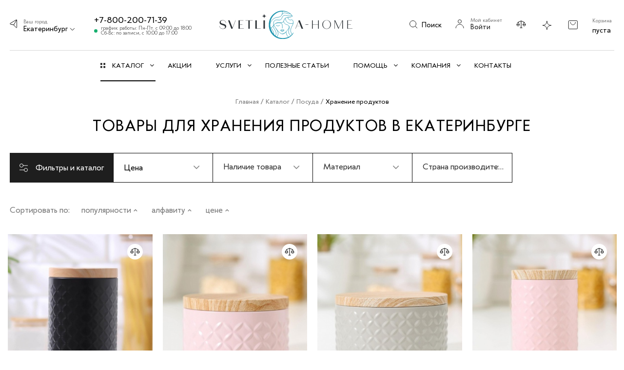

--- FILE ---
content_type: text/html; charset=UTF-8
request_url: https://ekaterinburg.svetlica-home.ru/catalog/posuda/khranenie_produktov/
body_size: 39897
content:
<!DOCTYPE html>
<html xmlns="http://www.w3.org/1999/xhtml" xml:lang="ru" lang="ru" >
<head>
	<title>Купить товары для хранения продуктов в Екатеринбурге по низким ценам</title>
	<meta name="cmsmagazine" content="0dc3110c99410712eb4cd0bc65bb8a56" />
	<meta name="viewport" content="initial-scale=1.0, width=device-width" />
	<meta name="HandheldFriendly" content="true" />
	<meta name="yes" content="yes" />
	<meta name="apple-mobile-web-app-status-bar-style" content="black" />
	<meta name="SKYPE_TOOLBAR" content="SKYPE_TOOLBAR_PARSER_COMPATIBLE" />
			<meta http-equiv="Content-Type" content="text/html; charset=UTF-8" />
<meta name="keywords" content="товары для хранения продуктов Екатеринбург, купить, цена" />
<meta name="description" content="Купить товары для хранения продуктов по низким ценам с доставкой на дом в Екатеринбурге! ⭐ Интернет-магазин «Светлица» предлагает товары для хранения продуктов недорого! ⭐ Звоните и заказывайте: ☎ 8 (800) 200-71-39" />
<link href="https://fonts.googleapis.com/css?family=Open+Sans:300italic,400italic,600italic,700italic,800italic,400,300,500,600,700,800&subset=latin,cyrillic-ext"  rel="stylesheet" />
<link href="/bitrix/js/ui/design-tokens/dist/ui.design-tokens.css?167898602224720"  rel="stylesheet" />
<link href="/bitrix/js/ui/fonts/opensans/ui.font.opensans.css?16789859262555"  rel="stylesheet" />
<link href="/bitrix/js/main/popup/dist/main.popup.bundle.css?170775927829861"  rel="stylesheet" />
<link href="/bitrix/templates/aspro_next/components/bitrix/catalog/main/style.css?16472087565058"  rel="stylesheet" />
<link href="/bitrix/templates/aspro_next/components/bitrix/menu/left_front_catalog_dropdown/style.css?16472087551090"  rel="stylesheet" />
<link href="/bitrix/templates/aspro_next/components/bitrix/catalog.smart.filter/new-main/style.css?164720875521389"  rel="stylesheet" />
<link href="/bitrix/templates/aspro_next/components/bitrix/catalog.smart.filter/new-main/themes/blue/colors.css?16472087552827"  rel="stylesheet" />
<link href="/bitrix/templates/aspro_next/components/bitrix/catalog.smart.filter/main_compact/style.css?16472087551133"  rel="stylesheet" />
<link href="/bitrix/templates/aspro_next/css/owl.carousel.min.css?16472087563351"  data-template-style="true"  rel="stylesheet" />
<link href="/bitrix/templates/aspro_next/vendor/css/bootstrap.css?1647208756114216"  data-template-style="true"  rel="stylesheet" />
<link href="/bitrix/templates/aspro_next/css/jquery.fancybox.css?16472087564353"  data-template-style="true"  rel="stylesheet" />
<link href="/bitrix/templates/aspro_next/css/styles.css?1647208756101907"  data-template-style="true"  rel="stylesheet" />
<link href="/bitrix/templates/aspro_next/css/animation/animation_ext.css?16472087564934"  data-template-style="true"  rel="stylesheet" />
<link href="/bitrix/templates/aspro_next/vendor/css/footable.standalone.min.css?164720875619590"  data-template-style="true"  rel="stylesheet" />
<link href="/bitrix/templates/aspro_next/ajax/ajax.css?1647208755326"  data-template-style="true"  rel="stylesheet" />
<link href="/bitrix/templates/aspro_next/components/bitrix/news.list/front_akc/style.css?1647208755828"  data-template-style="true"  rel="stylesheet" />
<link href="/bitrix/templates/aspro_next/components/bitrix/news.list/front_blog/style.css?1647208756796"  data-template-style="true"  rel="stylesheet" />
<link href="/bitrix/templates/aspro_next/styles.css?174166718912149"  data-template-style="true"  rel="stylesheet" />
<link href="/bitrix/templates/aspro_next/template_styles.css?1741667189625684"  data-template-style="true"  rel="stylesheet" />
<link href="/bitrix/templates/aspro_next/css/media.css?1660235128132974"  data-template-style="true"  rel="stylesheet" />
<link href="/bitrix/templates/aspro_next/vendor/fonts/font-awesome/css/font-awesome.min.css?164720875631000"  data-template-style="true"  rel="stylesheet" />
<link href="/bitrix/templates/aspro_next/css/print.css?164720875619036"  data-template-style="true"  rel="stylesheet" />
<link href="/bitrix/templates/aspro_next/vendor/fonts/klein/style.css?16472087561222"  data-template-style="true"  rel="stylesheet" />
<link href="/bitrix/templates/aspro_next/themes/custom_s1/theme.css?164727314645315"  data-template-style="true"  rel="stylesheet" />
<link href="/bitrix/templates/aspro_next/bg_color/light/bgcolors.css?164720875562"  data-template-style="true"  rel="stylesheet" />
<link href="/bitrix/templates/aspro_next/css/width-3.css?16472087562137"  data-template-style="true"  rel="stylesheet" />
<link href="/bitrix/templates/aspro_next/css/font-1.css?16472087564297"  data-template-style="true"  rel="stylesheet" />
<link href="/bitrix/templates/aspro_next/css/custom.css?164720875651742"  data-template-style="true"  rel="stylesheet" />
<script>if(!window.BX)window.BX={};if(!window.BX.message)window.BX.message=function(mess){if(typeof mess==='object'){for(let i in mess) {BX.message[i]=mess[i];} return true;}};</script>
<script>(window.BX||top.BX).message({'pull_server_enabled':'N','pull_config_timestamp':'0','pull_guest_mode':'N','pull_guest_user_id':'0'});(window.BX||top.BX).message({'PULL_OLD_REVISION':'Для продолжения корректной работы с сайтом необходимо перезагрузить страницу.'});</script>
<script>(window.BX||top.BX).message({'JS_CORE_LOADING':'Загрузка...','JS_CORE_NO_DATA':'- Нет данных -','JS_CORE_WINDOW_CLOSE':'Закрыть','JS_CORE_WINDOW_EXPAND':'Развернуть','JS_CORE_WINDOW_NARROW':'Свернуть в окно','JS_CORE_WINDOW_SAVE':'Сохранить','JS_CORE_WINDOW_CANCEL':'Отменить','JS_CORE_WINDOW_CONTINUE':'Продолжить','JS_CORE_H':'ч','JS_CORE_M':'м','JS_CORE_S':'с','JSADM_AI_HIDE_EXTRA':'Скрыть лишние','JSADM_AI_ALL_NOTIF':'Показать все','JSADM_AUTH_REQ':'Требуется авторизация!','JS_CORE_WINDOW_AUTH':'Войти','JS_CORE_IMAGE_FULL':'Полный размер'});</script>

<script src="/bitrix/js/main/core/core.js?1707759283486439"></script>

<script>BX.setJSList(['/bitrix/js/main/core/core_ajax.js','/bitrix/js/main/core/core_promise.js','/bitrix/js/main/polyfill/promise/js/promise.js','/bitrix/js/main/loadext/loadext.js','/bitrix/js/main/loadext/extension.js','/bitrix/js/main/polyfill/promise/js/promise.js','/bitrix/js/main/polyfill/find/js/find.js','/bitrix/js/main/polyfill/includes/js/includes.js','/bitrix/js/main/polyfill/matches/js/matches.js','/bitrix/js/ui/polyfill/closest/js/closest.js','/bitrix/js/main/polyfill/fill/main.polyfill.fill.js','/bitrix/js/main/polyfill/find/js/find.js','/bitrix/js/main/polyfill/matches/js/matches.js','/bitrix/js/main/polyfill/core/dist/polyfill.bundle.js','/bitrix/js/main/core/core.js','/bitrix/js/main/polyfill/intersectionobserver/js/intersectionobserver.js','/bitrix/js/main/lazyload/dist/lazyload.bundle.js','/bitrix/js/main/polyfill/core/dist/polyfill.bundle.js','/bitrix/js/main/parambag/dist/parambag.bundle.js']);
</script>
<script>(window.BX||top.BX).message({'LANGUAGE_ID':'ru','FORMAT_DATE':'DD.MM.YYYY','FORMAT_DATETIME':'DD.MM.YYYY HH:MI:SS','COOKIE_PREFIX':'BITRIX_SM','SERVER_TZ_OFFSET':'18000','UTF_MODE':'Y','SITE_ID':'s1','SITE_DIR':'/','USER_ID':'','SERVER_TIME':'1769074927','USER_TZ_OFFSET':'0','USER_TZ_AUTO':'Y','bitrix_sessid':'6cc5fd435447655c9e8420f9f0b96878'});</script>


<script  src="/bitrix/cache/js/s1/aspro_next/kernel_main/kernel_main_v1.js?1768999078294514"></script>
<script src="/bitrix/js/pull/protobuf/protobuf.js?1678815484274055"></script>
<script src="/bitrix/js/pull/protobuf/model.js?167881548470928"></script>
<script src="/bitrix/js/main/core/core_promise.js?16784706945220"></script>
<script src="/bitrix/js/rest/client/rest.client.js?167882436717414"></script>
<script src="/bitrix/js/pull/client/pull.client.js?167976477681012"></script>
<script src="/bitrix/js/main/core/core_ls.js?164720877110430"></script>
<script src="/bitrix/js/main/jquery/jquery-1.12.4.min.js?167898594397163"></script>
<script src="/bitrix/js/main/ajax.js?164720877135509"></script>
<script src="/bitrix/js/main/popup/dist/main.popup.bundle.js?1707759272117166"></script>
<script src="/bitrix/js/currency/currency-core/dist/currency-core.bundle.js?16789853997014"></script>
<script src="/bitrix/js/currency/core_currency.js?16788154621141"></script>
<script>BX.setJSList(['/bitrix/js/main/core/core_fx.js','/bitrix/js/main/pageobject/pageobject.js','/bitrix/js/main/core/core_window.js','/bitrix/js/main/date/main.date.js','/bitrix/js/main/core/core_date.js','/bitrix/js/main/core/core_timer.js','/bitrix/js/main/dd.js','/bitrix/js/main/session.js','/bitrix/js/main/core/core_uf.js','/bitrix/js/main/core/core_dd.js','/bitrix/js/main/core/core_tooltip.js','/bitrix/js/main/utils.js','/bitrix/templates/aspro_next/components/bitrix/news.list/landings_list/script.js','/bitrix/templates/aspro_next/components/bitrix/menu/left_front_catalog_dropdown/script.js','/bitrix/templates/aspro_next/components/bitrix/catalog.smart.filter/new-main/script.js','/bitrix/templates/aspro_next/components/bitrix/catalog.smart.filter/main_compact/script.js','/bitrix/templates/aspro_next/js/jquery.history.js','/bitrix/templates/aspro_next/js/owl.carousel.min.js','/bitrix/templates/aspro_next/js/jquery.actual.min.js','/bitrix/templates/aspro_next/vendor/js/jquery.bxslider.js','/bitrix/templates/aspro_next/js/jqModal.js','/bitrix/templates/aspro_next/vendor/js/bootstrap.js','/bitrix/templates/aspro_next/vendor/js/jquery.appear.js','/bitrix/templates/aspro_next/js/browser.js','/bitrix/templates/aspro_next/js/jquery.fancybox.js','/bitrix/templates/aspro_next/js/jquery.flexslider.js','/bitrix/templates/aspro_next/vendor/js/moment.min.js','/bitrix/templates/aspro_next/vendor/js/footable.js','/bitrix/templates/aspro_next/js/jquery.validate.min.js','/bitrix/templates/aspro_next/js/jquery.inputmask.bundle.min.js','/bitrix/templates/aspro_next/js/jquery.easing.1.3.js','/bitrix/templates/aspro_next/js/equalize.min.js','/bitrix/templates/aspro_next/js/jquery.alphanumeric.js','/bitrix/templates/aspro_next/js/jquery.cookie.js','/bitrix/templates/aspro_next/js/jquery.plugin.min.js','/bitrix/templates/aspro_next/js/jquery.countdown.min.js','/bitrix/templates/aspro_next/js/jquery.countdown-ru.js','/bitrix/templates/aspro_next/js/jquery.ikSelect.js','/bitrix/templates/aspro_next/js/jquery.mobile.custom.touch.min.js','/bitrix/templates/aspro_next/js/jquery.dotdotdot.js','/bitrix/templates/aspro_next/js/rating_likes.js','/bitrix/templates/aspro_next/js/video_banner.js','/bitrix/templates/aspro_next/js/main.js','/bitrix/templates/aspro_next/components/bitrix/news.list/front_akc/script.js','/bitrix/templates/aspro_next/components/bitrix/news.list/front_blog/script.js','/bitrix/components/bitrix/search.title/script.js','/bitrix/templates/aspro_next/components/bitrix/search.title/fixed/script.js','/bitrix/templates/aspro_next/js/custom.js','/bitrix/templates/aspro_next/js/jquery-ui.min.js','/bitrix/templates/aspro_next/components/aspro/regionality.list.next/popup_regions_small/script.js','/bitrix/templates/aspro_next/components/bitrix/catalog.section/catalog_block/script.js']);</script>
<script>
					(function () {
						"use strict";

						var counter = function ()
						{
							var cookie = (function (name) {
								var parts = ("; " + document.cookie).split("; " + name + "=");
								if (parts.length == 2) {
									try {return JSON.parse(decodeURIComponent(parts.pop().split(";").shift()));}
									catch (e) {}
								}
							})("BITRIX_CONVERSION_CONTEXT_s1");

							if (cookie && cookie.EXPIRE >= BX.message("SERVER_TIME"))
								return;

							var request = new XMLHttpRequest();
							request.open("POST", "/bitrix/tools/conversion/ajax_counter.php", true);
							request.setRequestHeader("Content-type", "application/x-www-form-urlencoded");
							request.send(
								"SITE_ID="+encodeURIComponent("s1")+
								"&sessid="+encodeURIComponent(BX.bitrix_sessid())+
								"&HTTP_REFERER="+encodeURIComponent(document.referrer)
							);
						};

						if (window.frameRequestStart === true)
							BX.addCustomEvent("onFrameDataReceived", counter);
						else
							BX.ready(counter);
					})();
				</script>
<script>BX.message({'PHONE':'Телефон','FAST_VIEW':'Быстрый просмотр','TABLES_SIZE_TITLE':'Подбор размера','SOCIAL':'Социальные сети','DESCRIPTION':'Описание магазина','ITEMS':'Товары','LOGO':'Логотип','REGISTER_INCLUDE_AREA':'Текст о регистрации','AUTH_INCLUDE_AREA':'Текст об авторизации','FRONT_IMG':'Изображение компании','EMPTY_CART':'пуста','CATALOG_VIEW_MORE':'... Показать все','CATALOG_VIEW_LESS':'... Свернуть','JS_REQUIRED':'Заполните это поле','JS_FORMAT':'Неверный формат','JS_FILE_EXT':'Недопустимое расширение файла','JS_PASSWORD_COPY':'Пароли не совпадают','JS_PASSWORD_LENGTH':'Минимум 6 символов','JS_ERROR':'Неверно заполнено поле','JS_FILE_SIZE':'Максимальный размер 5мб','JS_FILE_BUTTON_NAME':'Выберите файл','JS_FILE_DEFAULT':'Файл не найден','JS_DATE':'Некорректная дата','JS_DATETIME':'Некорректная дата/время','JS_REQUIRED_LICENSES':'Согласитесь с условиями','LICENSE_PROP':'Согласие на обработку персональных данных','LOGIN_LEN':'Введите минимум {0} символа','FANCY_CLOSE':'Закрыть','FANCY_NEXT':'Следующий','FANCY_PREV':'Предыдущий','TOP_AUTH_REGISTER':'Регистрация','CALLBACK':'Заказать звонок','S_CALLBACK':'Заказать звонок','UNTIL_AKC':'До конца акции','TITLE_QUANTITY_BLOCK':'Остаток','TITLE_QUANTITY':'шт.','TOTAL_SUMM_ITEM':'Общая стоимость ','SUBSCRIBE_SUCCESS':'Вы успешно подписались','RECAPTCHA_TEXT':'Подтвердите, что вы не робот','JS_RECAPTCHA_ERROR':'Пройдите проверку','COUNTDOWN_SEC':'сек.','COUNTDOWN_MIN':'мин.','COUNTDOWN_HOUR':'час.','COUNTDOWN_DAY0':'дней','COUNTDOWN_DAY1':'день','COUNTDOWN_DAY2':'дня','COUNTDOWN_WEAK0':'Недель','COUNTDOWN_WEAK1':'Неделя','COUNTDOWN_WEAK2':'Недели','COUNTDOWN_MONTH0':'Месяцев','COUNTDOWN_MONTH1':'Месяц','COUNTDOWN_MONTH2':'Месяца','COUNTDOWN_YEAR0':'Лет','COUNTDOWN_YEAR1':'Год','COUNTDOWN_YEAR2':'Года','CATALOG_PARTIAL_BASKET_PROPERTIES_ERROR':'Заполнены не все свойства у добавляемого товара','CATALOG_EMPTY_BASKET_PROPERTIES_ERROR':'Выберите свойства товара, добавляемые в корзину в параметрах компонента','CATALOG_ELEMENT_NOT_FOUND':'Элемент не найден','ERROR_ADD2BASKET':'Ошибка добавления товара в корзину','CATALOG_SUCCESSFUL_ADD_TO_BASKET':'Успешное добавление товара в корзину','ERROR_BASKET_TITLE':'Ошибка корзины','ERROR_BASKET_PROP_TITLE':'Выберите свойства, добавляемые в корзину','ERROR_BASKET_BUTTON':'Выбрать','BASKET_TOP':'Корзина в шапке','ERROR_ADD_DELAY_ITEM':'Ошибка отложенной корзины','VIEWED_TITLE':'Ранее вы смотрели','VIEWED_BEFORE':'Ранее вы смотрели','BEST_TITLE':'Лучшие предложения','CT_BST_SEARCH_BUTTON':'Поиск','CT_BST_SEARCH2_BUTTON':'Найти','BASKET_PRINT_BUTTON':'Распечатать','BASKET_CLEAR_ALL_BUTTON':'Очистить','BASKET_QUICK_ORDER_BUTTON':'Заказать в 1 клик','BASKET_CONTINUE_BUTTON':'Продолжить покупки','BASKET_ORDER_BUTTON':'Оформить заказ','SHARE_BUTTON':'Поделиться','BASKET_CHANGE_TITLE':'Ваш заказ','BASKET_CHANGE_LINK':'Изменить','MORE_INFO_SKU':'Подробнее','FROM':'от','TITLE_BLOCK_VIEWED_NAME':'Ранее вы смотрели','T_BASKET':'Корзина','FILTER_EXPAND_VALUES':'Показать все','FILTER_HIDE_VALUES':'Свернуть','FULL_ORDER':'Полный заказ','CUSTOM_COLOR_CHOOSE':'Выбрать','CUSTOM_COLOR_CANCEL':'Отмена','S_MOBILE_MENU':'Меню','NEXT_T_MENU_BACK':'Назад','NEXT_T_MENU_CALLBACK':'Обратная связь','NEXT_T_MENU_CONTACTS_TITLE':'Будьте на связи','SEARCH_TITLE':'Поиск','SOCIAL_TITLE':'Оставайтесь на связи','HEADER_SCHEDULE':'Время работы','SEO_TEXT':'SEO описание','COMPANY_IMG':'Картинка компании','COMPANY_TEXT':'Описание компании','CONFIG_SAVE_SUCCESS':'Настройки сохранены','CONFIG_SAVE_FAIL':'Ошибка сохранения настроек','ITEM_ECONOMY':'Экономия','ITEM_ARTICLE':'Артикул: ','JS_FORMAT_ORDER':'имеет неверный формат','JS_BASKET_COUNT_TITLE':'В корзине товаров на SUMM','POPUP_VIDEO':'Видео','POPUP_GIFT_TEXT':'Нашли что-то особенное? Намекните другу о подарке!'})</script>
<link rel="shortcut icon" href="/favicon.ico?1647273143" type="image/x-icon" />
<link rel="apple-touch-icon" sizes="180x180" href="/upload/CNext/64e/64ed39432d0235fcad5d0ec58c0e1648.png" />
<meta property="og:title" content="Купить товары для хранения продуктов в Екатеринбурге по низким ценам" />
<meta property="og:type" content="website" />
<meta property="og:image" content="https://ekaterinburg.svetlica-home.ru/upload/CNext/6ec/6ec593b1f6a0a701e00bbf87fd95187e.svg" />
<link rel="image_src" href="https://ekaterinburg.svetlica-home.ru/upload/CNext/6ec/6ec593b1f6a0a701e00bbf87fd95187e.svg"  />
<meta property="og:url" content="https://ekaterinburg.svetlica-home.ru/catalog/posuda/khranenie_produktov/" />
<meta property="og:description" content="Купить товары для хранения продуктов по низким ценам с доставкой на дом в Екатеринбурге! ⭐ Интернет-магазин «Светлица» предлагает товары для хранения продуктов недорого! ⭐ Звоните и заказывайте: ☎ 8 (800) 200-71-39" />



<script  src="/bitrix/cache/js/s1/aspro_next/template_e55ef3bbeb02df79414e0eb38b1a16fc/template_e55ef3bbeb02df79414e0eb38b1a16fc_v1.js?17686764251029800"></script>
<script  src="/bitrix/cache/js/s1/aspro_next/page_92cc670284d9e1f179070339ad88371f/page_92cc670284d9e1f179070339ad88371f_v1.js?176867642577786"></script>
<script  src="/bitrix/cache/js/s1/aspro_next/default_ae238a78e4d1fcead10e1c8552a91b9d/default_ae238a78e4d1fcead10e1c8552a91b9d_v1.js?176867642533683"></script>
<script  src="/bitrix/cache/js/s1/aspro_next/default_6f4e8603a488491dc9462adc24198cd9/default_6f4e8603a488491dc9462adc24198cd9_v1.js?176867642564516"></script>
<script>var _ba = _ba || []; _ba.push(["aid", "38f48db8a399d029730495b9e33d141b"]); _ba.push(["host", "ekaterinburg.svetlica-home.ru"]); (function() {var ba = document.createElement("script"); ba.type = "text/javascript"; ba.async = true;ba.src = (document.location.protocol == "https:" ? "https://" : "http://") + "bitrix.info/ba.js";var s = document.getElementsByTagName("script")[0];s.parentNode.insertBefore(ba, s);})();</script>


				
</head>
<body class="site_s1 fill_bg_n " id="main">

	
<div style="display:none;" itemscope itemtype="http://schema.org/Organization">
	<a href="https://ekaterinburg.svetlica-home.ru" itemprop="url"></a>
	<div itemprop="address" itemscope itemtype="http://schema.org/PostalAddress">
		<meta itemprop="streetAddress" content="ул. Мичурина, 68">
		<meta itemprop="postalCode" content="620075">
		<meta itemprop="addressRegion" content="Свердловская область">
		<meta itemprop="addressLocality" content="Екатеринбург">
	</div>
	<meta itemprop="telephone" content="+7-800-200-71-39">
	<meta itemprop="email" content="svetlica-home@yandex.ru">
	<meta itemprop="name" content="Светлица">
</div>
<div id="panel"></div>
	
	





				<!--'start_frame_cache_basketitems-component-block'-->												<div id="ajax_basket"></div>
					<!--'end_frame_cache_basketitems-component-block'-->				<script>
				BX.message({'MIN_ORDER_PRICE_TEXT':'<b>Минимальная сумма заказа #PRICE#<\/b><br/>Пожалуйста, добавьте еще товаров в корзину','LICENSES_TEXT':'Я согласен на <a href=\"/include/licenses_detail.php\" rel=\"nofollow\" title=\"Обработку персональных данных\" target=\"_blank\">обработку персональных данных<\/a>'});

		var arNextOptions = ({
			"SITE_DIR" : "/",
			"SITE_ID" : "s1",
			"SITE_ADDRESS" : "svetlica-home.ru",
			"FORM" : ({
				"ASK_FORM_ID" : "ASK",
				"SERVICES_FORM_ID" : "SERVICES",
				"FEEDBACK_FORM_ID" : "FEEDBACK",
				"CALLBACK_FORM_ID" : "CALLBACK",
				"RESUME_FORM_ID" : "RESUME",
				"TOORDER_FORM_ID" : "TOORDER"
			}),
			"PAGES" : ({
				"FRONT_PAGE" : "",
				"BASKET_PAGE" : "",
				"ORDER_PAGE" : "",
				"PERSONAL_PAGE" : "",
				"CATALOG_PAGE" : "1",
				"CATALOG_PAGE_URL" : "/catalog/",
				"BASKET_PAGE_URL" : "/basket/",
			}),
			"PRICES" : ({
				"MIN_PRICE" : "",
			}),
			"THEME" : ({
				'THEME_SWITCHER' : 'N',
				'BASE_COLOR' : 'CUSTOM',
				'BASE_COLOR_CUSTOM' : '000',
				'TOP_MENU' : '',
				'TOP_MENU_FIXED' : 'Y',
				'COLORED_LOGO' : 'N',
				'SIDE_MENU' : 'LEFT',
				'SCROLLTOTOP_TYPE' : 'ROUND_COLOR',
				'SCROLLTOTOP_POSITION' : 'CONTENT',
				'CAPTCHA_FORM_TYPE' : '',
				'PHONE_MASK' : '+7 (999) 999-99-99',
				'VALIDATE_PHONE_MASK' : '^[+][0-9] [(][0-9]{3}[)] [0-9]{3}[-][0-9]{2}[-][0-9]{2}$',
				'DATE_MASK' : 'd.m.y',
				'DATE_PLACEHOLDER' : 'дд.мм.гггг',
				'VALIDATE_DATE_MASK' : '^[0-9]{1,2}\.[0-9]{1,2}\.[0-9]{4}$',
				'DATETIME_MASK' : 'd.m.y h:s',
				'DATETIME_PLACEHOLDER' : 'дд.мм.гггг чч:мм',
				'VALIDATE_DATETIME_MASK' : '^[0-9]{1,2}\.[0-9]{1,2}\.[0-9]{4} [0-9]{1,2}\:[0-9]{1,2}$',
				'VALIDATE_FILE_EXT' : 'png|jpg|jpeg|gif|doc|docx|xls|xlsx|txt|pdf|odt|rtf',
				'BANNER_WIDTH' : '',
				'BIGBANNER_ANIMATIONTYPE' : 'SLIDE_HORIZONTAL',
				'BIGBANNER_SLIDESSHOWSPEED' : '5000',
				'BIGBANNER_ANIMATIONSPEED' : '600',
				'PARTNERSBANNER_SLIDESSHOWSPEED' : '5000',
				'PARTNERSBANNER_ANIMATIONSPEED' : '600',
				'ORDER_BASKET_VIEW' : 'NORMAL',
				'SHOW_BASKET_ONADDTOCART' : 'Y',
				'SHOW_BASKET_PRINT' : 'N',
				"SHOW_ONECLICKBUY_ON_BASKET_PAGE" : 'Y',
				'SHOW_LICENCE' : 'Y',
				'LICENCE_CHECKED' : 'Y',
				'SHOW_TOTAL_SUMM' : 'N',
				'SHOW_TOTAL_SUMM_TYPE' : 'CHANGE',
				'CHANGE_TITLE_ITEM' : 'N',
				'DISCOUNT_PRICE' : '',
				'STORES' : '',
				'STORES_SOURCE' : 'IBLOCK',
				'TYPE_SKU' : 'TYPE_1',
				'MENU_POSITION' : 'LINE',
				'MENU_TYPE_VIEW' : 'HOVER',
				'DETAIL_PICTURE_MODE' : 'POPUP',
				'PAGE_WIDTH' : '3',
				'PAGE_CONTACTS' : '1',
				'HEADER_TYPE' : 'custom',
				'REGIONALITY_SEARCH_ROW' : 'N',
				'HEADER_TOP_LINE' : '',
				'HEADER_FIXED' : 'custom',
				'HEADER_MOBILE' : 'custom',
				'HEADER_MOBILE_MENU' : '1',
				'HEADER_MOBILE_MENU_SHOW_TYPE' : '',
				'TYPE_SEARCH' : 'fixed',
				'PAGE_TITLE' : '1',
				'INDEX_TYPE' : 'index2',
				'FOOTER_TYPE' : 'custom',
				'PRINT_BUTTON' : 'N',
				'EXPRESSION_FOR_PRINT_PAGE' : 'Версия для печати',
				'EXPRESSION_FOR_FAST_VIEW' : '',
				'FILTER_VIEW' : 'COMPACT',
				'YA_GOALS' : 'N',
				'YA_COUNTER_ID' : '',
				'USE_FORMS_GOALS' : 'COMMON',
				'USE_SALE_GOALS' : '',
				'USE_DEBUG_GOALS' : 'N',
				'SHOW_HEADER_GOODS' : 'N',
				'INSTAGRAMM_INDEX' : 'Y',
			}),
			"PRESETS": [{'ID':'968','TITLE':'Тип 1','DESCRIPTION':'','IMG':'/bitrix/images/aspro.next/themes/preset968_1544181424.png','OPTIONS':{'THEME_SWITCHER':'Y','BASE_COLOR':'9','BASE_COLOR_CUSTOM':'1976d2','SHOW_BG_BLOCK':'N','COLORED_LOGO':'Y','PAGE_WIDTH':'3','FONT_STYLE':'2','MENU_COLOR':'COLORED','LEFT_BLOCK':'1','SIDE_MENU':'LEFT','H1_STYLE':'2','TYPE_SEARCH':'fixed','PAGE_TITLE':'1','HOVER_TYPE_IMG':'shine','SHOW_LICENCE':'Y','MAX_DEPTH_MENU':'3','HIDE_SITE_NAME_TITLE':'Y','SHOW_CALLBACK':'Y','PRINT_BUTTON':'N','USE_GOOGLE_RECAPTCHA':'N','GOOGLE_RECAPTCHA_SHOW_LOGO':'Y','HIDDEN_CAPTCHA':'Y','INSTAGRAMM_WIDE_BLOCK':'N','BIGBANNER_HIDEONNARROW':'N','INDEX_TYPE':{'VALUE':'index1','SUB_PARAMS':{'TIZERS':'Y','CATALOG_SECTIONS':'Y','CATALOG_TAB':'Y','MIDDLE_ADV':'Y','SALE':'Y','BLOG':'Y','BOTTOM_BANNERS':'Y','COMPANY_TEXT':'Y','BRANDS':'Y','INSTAGRAMM':'Y'}},'FRONT_PAGE_BRANDS':'brands_slider','FRONT_PAGE_SECTIONS':'front_sections_only','TOP_MENU_FIXED':'Y','HEADER_TYPE':'1','USE_REGIONALITY':'Y','FILTER_VIEW':'COMPACT','SEARCH_VIEW_TYPE':'with_filter','USE_FAST_VIEW_PAGE_DETAIL':'fast_view_1','SHOW_TOTAL_SUMM':'Y','CHANGE_TITLE_ITEM':'N','VIEW_TYPE_HIGHLOAD_PROP':'N','SHOW_HEADER_GOODS':'Y','SEARCH_HIDE_NOT_AVAILABLE':'N','LEFT_BLOCK_CATALOG_ICONS':'N','SHOW_CATALOG_SECTIONS_ICONS':'Y','LEFT_BLOCK_CATALOG_DETAIL':'Y','CATALOG_COMPARE':'Y','CATALOG_PAGE_DETAIL':'element_1','SHOW_BREADCRUMBS_CATALOG_SUBSECTIONS':'Y','SHOW_BREADCRUMBS_CATALOG_CHAIN':'H1','TYPE_SKU':'TYPE_1','DETAIL_PICTURE_MODE':'POPUP','MENU_POSITION':'LINE','MENU_TYPE_VIEW':'HOVER','VIEWED_TYPE':'LOCAL','VIEWED_TEMPLATE':'HORIZONTAL','USE_WORD_EXPRESSION':'Y','ORDER_BASKET_VIEW':'FLY','ORDER_BASKET_COLOR':'DARK','SHOW_BASKET_ONADDTOCART':'Y','SHOW_BASKET_PRINT':'Y','SHOW_BASKET_ON_PAGES':'N','USE_PRODUCT_QUANTITY_LIST':'Y','USE_PRODUCT_QUANTITY_DETAIL':'Y','ONE_CLICK_BUY_CAPTCHA':'N','SHOW_ONECLICKBUY_ON_BASKET_PAGE':'Y','ONECLICKBUY_SHOW_DELIVERY_NOTE':'N','PAGE_CONTACTS':'3','CONTACTS_USE_FEEDBACK':'Y','CONTACTS_USE_MAP':'Y','BLOG_PAGE':'list_elements_2','PROJECTS_PAGE':'list_elements_2','NEWS_PAGE':'list_elements_3','STAFF_PAGE':'list_elements_1','PARTNERS_PAGE':'list_elements_3','PARTNERS_PAGE_DETAIL':'element_4','VACANCY_PAGE':'list_elements_1','LICENSES_PAGE':'list_elements_2','FOOTER_TYPE':'4','ADV_TOP_HEADER':'N','ADV_TOP_UNDERHEADER':'N','ADV_SIDE':'Y','ADV_CONTENT_TOP':'N','ADV_CONTENT_BOTTOM':'N','ADV_FOOTER':'N','HEADER_MOBILE_FIXED':'Y','HEADER_MOBILE':'1','HEADER_MOBILE_MENU':'1','HEADER_MOBILE_MENU_OPEN':'1','PERSONAL_ONEFIO':'Y','LOGIN_EQUAL_EMAIL':'Y','YA_GOALS':'N','YANDEX_ECOMERCE':'N','GOOGLE_ECOMERCE':'N'}},{'ID':'221','TITLE':'Тип 2','DESCRIPTION':'','IMG':'/bitrix/images/aspro.next/themes/preset221_1544181431.png','OPTIONS':{'THEME_SWITCHER':'Y','BASE_COLOR':'11','BASE_COLOR_CUSTOM':'107bb1','SHOW_BG_BLOCK':'N','COLORED_LOGO':'Y','PAGE_WIDTH':'2','FONT_STYLE':'8','MENU_COLOR':'LIGHT','LEFT_BLOCK':'2','SIDE_MENU':'LEFT','H1_STYLE':'2','TYPE_SEARCH':'fixed','PAGE_TITLE':'1','HOVER_TYPE_IMG':'shine','SHOW_LICENCE':'Y','MAX_DEPTH_MENU':'4','HIDE_SITE_NAME_TITLE':'Y','SHOW_CALLBACK':'Y','PRINT_BUTTON':'N','USE_GOOGLE_RECAPTCHA':'N','GOOGLE_RECAPTCHA_SHOW_LOGO':'Y','HIDDEN_CAPTCHA':'Y','INSTAGRAMM_WIDE_BLOCK':'N','BIGBANNER_HIDEONNARROW':'N','INDEX_TYPE':{'VALUE':'index3','SUB_PARAMS':{'TOP_ADV_BOTTOM_BANNER':'Y','FLOAT_BANNER':'Y','CATALOG_SECTIONS':'Y','CATALOG_TAB':'Y','TIZERS':'Y','SALE':'Y','BOTTOM_BANNERS':'Y','COMPANY_TEXT':'Y','BRANDS':'Y','INSTAGRAMM':'N'}},'FRONT_PAGE_BRANDS':'brands_slider','FRONT_PAGE_SECTIONS':'front_sections_with_childs','TOP_MENU_FIXED':'Y','HEADER_TYPE':'2','USE_REGIONALITY':'Y','FILTER_VIEW':'VERTICAL','SEARCH_VIEW_TYPE':'with_filter','USE_FAST_VIEW_PAGE_DETAIL':'fast_view_1','SHOW_TOTAL_SUMM':'Y','CHANGE_TITLE_ITEM':'N','VIEW_TYPE_HIGHLOAD_PROP':'N','SHOW_HEADER_GOODS':'Y','SEARCH_HIDE_NOT_AVAILABLE':'N','LEFT_BLOCK_CATALOG_ICONS':'N','SHOW_CATALOG_SECTIONS_ICONS':'Y','LEFT_BLOCK_CATALOG_DETAIL':'Y','CATALOG_COMPARE':'Y','CATALOG_PAGE_DETAIL':'element_3','SHOW_BREADCRUMBS_CATALOG_SUBSECTIONS':'Y','SHOW_BREADCRUMBS_CATALOG_CHAIN':'H1','TYPE_SKU':'TYPE_1','DETAIL_PICTURE_MODE':'POPUP','MENU_POSITION':'LINE','MENU_TYPE_VIEW':'HOVER','VIEWED_TYPE':'LOCAL','VIEWED_TEMPLATE':'HORIZONTAL','USE_WORD_EXPRESSION':'Y','ORDER_BASKET_VIEW':'NORMAL','ORDER_BASKET_COLOR':'DARK','SHOW_BASKET_ONADDTOCART':'Y','SHOW_BASKET_PRINT':'Y','SHOW_BASKET_ON_PAGES':'N','USE_PRODUCT_QUANTITY_LIST':'Y','USE_PRODUCT_QUANTITY_DETAIL':'Y','ONE_CLICK_BUY_CAPTCHA':'N','SHOW_ONECLICKBUY_ON_BASKET_PAGE':'Y','ONECLICKBUY_SHOW_DELIVERY_NOTE':'N','PAGE_CONTACTS':'3','CONTACTS_USE_FEEDBACK':'Y','CONTACTS_USE_MAP':'Y','BLOG_PAGE':'list_elements_2','PROJECTS_PAGE':'list_elements_2','NEWS_PAGE':'list_elements_3','STAFF_PAGE':'list_elements_1','PARTNERS_PAGE':'list_elements_3','PARTNERS_PAGE_DETAIL':'element_4','VACANCY_PAGE':'list_elements_1','LICENSES_PAGE':'list_elements_2','FOOTER_TYPE':'1','ADV_TOP_HEADER':'N','ADV_TOP_UNDERHEADER':'N','ADV_SIDE':'Y','ADV_CONTENT_TOP':'N','ADV_CONTENT_BOTTOM':'N','ADV_FOOTER':'N','HEADER_MOBILE_FIXED':'Y','HEADER_MOBILE':'1','HEADER_MOBILE_MENU':'1','HEADER_MOBILE_MENU_OPEN':'1','PERSONAL_ONEFIO':'Y','LOGIN_EQUAL_EMAIL':'Y','YA_GOALS':'N','YANDEX_ECOMERCE':'N','GOOGLE_ECOMERCE':'N'}},{'ID':'215','TITLE':'Тип 3','DESCRIPTION':'','IMG':'/bitrix/images/aspro.next/themes/preset215_1544181438.png','OPTIONS':{'THEME_SWITCHER':'Y','BASE_COLOR':'16','BASE_COLOR_CUSTOM':'188b30','SHOW_BG_BLOCK':'N','COLORED_LOGO':'Y','PAGE_WIDTH':'3','FONT_STYLE':'8','MENU_COLOR':'LIGHT','LEFT_BLOCK':'3','SIDE_MENU':'LEFT','H1_STYLE':'2','TYPE_SEARCH':'fixed','PAGE_TITLE':'1','HOVER_TYPE_IMG':'shine','SHOW_LICENCE':'Y','MAX_DEPTH_MENU':'4','HIDE_SITE_NAME_TITLE':'Y','SHOW_CALLBACK':'Y','PRINT_BUTTON':'N','USE_GOOGLE_RECAPTCHA':'N','GOOGLE_RECAPTCHA_SHOW_LOGO':'Y','HIDDEN_CAPTCHA':'Y','INSTAGRAMM_WIDE_BLOCK':'N','BIGBANNER_HIDEONNARROW':'N','INDEX_TYPE':{'VALUE':'index2','SUB_PARAMS':[]},'FRONT_PAGE_BRANDS':'brands_list','FRONT_PAGE_SECTIONS':'front_sections_with_childs','TOP_MENU_FIXED':'Y','HEADER_TYPE':'2','USE_REGIONALITY':'Y','FILTER_VIEW':'VERTICAL','SEARCH_VIEW_TYPE':'with_filter','USE_FAST_VIEW_PAGE_DETAIL':'fast_view_1','SHOW_TOTAL_SUMM':'Y','CHANGE_TITLE_ITEM':'N','VIEW_TYPE_HIGHLOAD_PROP':'N','SHOW_HEADER_GOODS':'Y','SEARCH_HIDE_NOT_AVAILABLE':'N','LEFT_BLOCK_CATALOG_ICONS':'N','SHOW_CATALOG_SECTIONS_ICONS':'Y','LEFT_BLOCK_CATALOG_DETAIL':'Y','CATALOG_COMPARE':'Y','CATALOG_PAGE_DETAIL':'element_4','SHOW_BREADCRUMBS_CATALOG_SUBSECTIONS':'Y','SHOW_BREADCRUMBS_CATALOG_CHAIN':'H1','TYPE_SKU':'TYPE_1','DETAIL_PICTURE_MODE':'POPUP','MENU_POSITION':'LINE','MENU_TYPE_VIEW':'HOVER','VIEWED_TYPE':'LOCAL','VIEWED_TEMPLATE':'HORIZONTAL','USE_WORD_EXPRESSION':'Y','ORDER_BASKET_VIEW':'NORMAL','ORDER_BASKET_COLOR':'DARK','SHOW_BASKET_ONADDTOCART':'Y','SHOW_BASKET_PRINT':'Y','SHOW_BASKET_ON_PAGES':'N','USE_PRODUCT_QUANTITY_LIST':'Y','USE_PRODUCT_QUANTITY_DETAIL':'Y','ONE_CLICK_BUY_CAPTCHA':'N','SHOW_ONECLICKBUY_ON_BASKET_PAGE':'Y','ONECLICKBUY_SHOW_DELIVERY_NOTE':'N','PAGE_CONTACTS':'3','CONTACTS_USE_FEEDBACK':'Y','CONTACTS_USE_MAP':'Y','BLOG_PAGE':'list_elements_2','PROJECTS_PAGE':'list_elements_2','NEWS_PAGE':'list_elements_3','STAFF_PAGE':'list_elements_1','PARTNERS_PAGE':'list_elements_3','PARTNERS_PAGE_DETAIL':'element_4','VACANCY_PAGE':'list_elements_1','LICENSES_PAGE':'list_elements_2','FOOTER_TYPE':'1','ADV_TOP_HEADER':'N','ADV_TOP_UNDERHEADER':'N','ADV_SIDE':'Y','ADV_CONTENT_TOP':'N','ADV_CONTENT_BOTTOM':'N','ADV_FOOTER':'N','HEADER_MOBILE_FIXED':'Y','HEADER_MOBILE':'1','HEADER_MOBILE_MENU':'1','HEADER_MOBILE_MENU_OPEN':'1','PERSONAL_ONEFIO':'Y','LOGIN_EQUAL_EMAIL':'Y','YA_GOALS':'N','YANDEX_ECOMERCE':'N','GOOGLE_ECOMERCE':'N'}},{'ID':'881','TITLE':'Тип 4','DESCRIPTION':'','IMG':'/bitrix/images/aspro.next/themes/preset881_1544181443.png','OPTIONS':{'THEME_SWITCHER':'Y','BASE_COLOR':'CUSTOM','BASE_COLOR_CUSTOM':'f07c00','SHOW_BG_BLOCK':'N','COLORED_LOGO':'Y','PAGE_WIDTH':'1','FONT_STYLE':'1','MENU_COLOR':'COLORED','LEFT_BLOCK':'2','SIDE_MENU':'RIGHT','H1_STYLE':'2','TYPE_SEARCH':'fixed','PAGE_TITLE':'3','HOVER_TYPE_IMG':'blink','SHOW_LICENCE':'Y','MAX_DEPTH_MENU':'4','HIDE_SITE_NAME_TITLE':'Y','SHOW_CALLBACK':'Y','PRINT_BUTTON':'Y','USE_GOOGLE_RECAPTCHA':'N','GOOGLE_RECAPTCHA_SHOW_LOGO':'Y','HIDDEN_CAPTCHA':'Y','INSTAGRAMM_WIDE_BLOCK':'N','BIGBANNER_HIDEONNARROW':'N','INDEX_TYPE':{'VALUE':'index4','SUB_PARAMS':[]},'FRONT_PAGE_BRANDS':'brands_slider','FRONT_PAGE_SECTIONS':'front_sections_with_childs','TOP_MENU_FIXED':'Y','HEADER_TYPE':'9','USE_REGIONALITY':'Y','FILTER_VIEW':'COMPACT','SEARCH_VIEW_TYPE':'with_filter','USE_FAST_VIEW_PAGE_DETAIL':'fast_view_1','SHOW_TOTAL_SUMM':'Y','CHANGE_TITLE_ITEM':'N','VIEW_TYPE_HIGHLOAD_PROP':'N','SHOW_HEADER_GOODS':'Y','SEARCH_HIDE_NOT_AVAILABLE':'N','LEFT_BLOCK_CATALOG_ICONS':'N','SHOW_CATALOG_SECTIONS_ICONS':'Y','LEFT_BLOCK_CATALOG_DETAIL':'Y','CATALOG_COMPARE':'Y','CATALOG_PAGE_DETAIL':'element_4','SHOW_BREADCRUMBS_CATALOG_SUBSECTIONS':'Y','SHOW_BREADCRUMBS_CATALOG_CHAIN':'H1','TYPE_SKU':'TYPE_1','DETAIL_PICTURE_MODE':'POPUP','MENU_POSITION':'LINE','MENU_TYPE_VIEW':'HOVER','VIEWED_TYPE':'LOCAL','VIEWED_TEMPLATE':'HORIZONTAL','USE_WORD_EXPRESSION':'Y','ORDER_BASKET_VIEW':'NORMAL','ORDER_BASKET_COLOR':'DARK','SHOW_BASKET_ONADDTOCART':'Y','SHOW_BASKET_PRINT':'Y','SHOW_BASKET_ON_PAGES':'N','USE_PRODUCT_QUANTITY_LIST':'Y','USE_PRODUCT_QUANTITY_DETAIL':'Y','ONE_CLICK_BUY_CAPTCHA':'N','SHOW_ONECLICKBUY_ON_BASKET_PAGE':'Y','ONECLICKBUY_SHOW_DELIVERY_NOTE':'N','PAGE_CONTACTS':'1','CONTACTS_USE_FEEDBACK':'Y','CONTACTS_USE_MAP':'Y','BLOG_PAGE':'list_elements_2','PROJECTS_PAGE':'list_elements_2','NEWS_PAGE':'list_elements_3','STAFF_PAGE':'list_elements_1','PARTNERS_PAGE':'list_elements_3','PARTNERS_PAGE_DETAIL':'element_4','VACANCY_PAGE':'list_elements_1','LICENSES_PAGE':'list_elements_2','FOOTER_TYPE':'1','ADV_TOP_HEADER':'N','ADV_TOP_UNDERHEADER':'N','ADV_SIDE':'Y','ADV_CONTENT_TOP':'N','ADV_CONTENT_BOTTOM':'N','ADV_FOOTER':'N','HEADER_MOBILE_FIXED':'Y','HEADER_MOBILE':'1','HEADER_MOBILE_MENU':'1','HEADER_MOBILE_MENU_OPEN':'1','PERSONAL_ONEFIO':'Y','LOGIN_EQUAL_EMAIL':'Y','YA_GOALS':'N','YANDEX_ECOMERCE':'N','GOOGLE_ECOMERCE':'N'}},{'ID':'741','TITLE':'Тип 5','DESCRIPTION':'','IMG':'/bitrix/images/aspro.next/themes/preset741_1544181450.png','OPTIONS':{'THEME_SWITCHER':'Y','BASE_COLOR':'CUSTOM','BASE_COLOR_CUSTOM':'d42727','BGCOLOR_THEME':'LIGHT','CUSTOM_BGCOLOR_THEME':'f6f6f7','SHOW_BG_BLOCK':'Y','COLORED_LOGO':'Y','PAGE_WIDTH':'2','FONT_STYLE':'5','MENU_COLOR':'COLORED','LEFT_BLOCK':'2','SIDE_MENU':'LEFT','H1_STYLE':'2','TYPE_SEARCH':'fixed','PAGE_TITLE':'1','HOVER_TYPE_IMG':'shine','SHOW_LICENCE':'Y','MAX_DEPTH_MENU':'4','HIDE_SITE_NAME_TITLE':'Y','SHOW_CALLBACK':'Y','PRINT_BUTTON':'N','USE_GOOGLE_RECAPTCHA':'N','GOOGLE_RECAPTCHA_SHOW_LOGO':'Y','HIDDEN_CAPTCHA':'Y','INSTAGRAMM_WIDE_BLOCK':'N','BIGBANNER_HIDEONNARROW':'N','INDEX_TYPE':{'VALUE':'index3','SUB_PARAMS':{'TOP_ADV_BOTTOM_BANNER':'Y','FLOAT_BANNER':'Y','CATALOG_SECTIONS':'Y','CATALOG_TAB':'Y','TIZERS':'Y','SALE':'Y','BOTTOM_BANNERS':'Y','COMPANY_TEXT':'Y','BRANDS':'Y','INSTAGRAMM':'N'}},'FRONT_PAGE_BRANDS':'brands_slider','FRONT_PAGE_SECTIONS':'front_sections_only','TOP_MENU_FIXED':'Y','HEADER_TYPE':'3','USE_REGIONALITY':'Y','FILTER_VIEW':'VERTICAL','SEARCH_VIEW_TYPE':'with_filter','USE_FAST_VIEW_PAGE_DETAIL':'fast_view_1','SHOW_TOTAL_SUMM':'Y','CHANGE_TITLE_ITEM':'N','VIEW_TYPE_HIGHLOAD_PROP':'N','SHOW_HEADER_GOODS':'Y','SEARCH_HIDE_NOT_AVAILABLE':'N','LEFT_BLOCK_CATALOG_ICONS':'N','SHOW_CATALOG_SECTIONS_ICONS':'Y','LEFT_BLOCK_CATALOG_DETAIL':'Y','CATALOG_COMPARE':'Y','CATALOG_PAGE_DETAIL':'element_1','SHOW_BREADCRUMBS_CATALOG_SUBSECTIONS':'Y','SHOW_BREADCRUMBS_CATALOG_CHAIN':'H1','TYPE_SKU':'TYPE_1','DETAIL_PICTURE_MODE':'POPUP','MENU_POSITION':'LINE','MENU_TYPE_VIEW':'HOVER','VIEWED_TYPE':'LOCAL','VIEWED_TEMPLATE':'HORIZONTAL','USE_WORD_EXPRESSION':'Y','ORDER_BASKET_VIEW':'NORMAL','ORDER_BASKET_COLOR':'DARK','SHOW_BASKET_ONADDTOCART':'Y','SHOW_BASKET_PRINT':'Y','SHOW_BASKET_ON_PAGES':'N','USE_PRODUCT_QUANTITY_LIST':'Y','USE_PRODUCT_QUANTITY_DETAIL':'Y','ONE_CLICK_BUY_CAPTCHA':'N','SHOW_ONECLICKBUY_ON_BASKET_PAGE':'Y','ONECLICKBUY_SHOW_DELIVERY_NOTE':'N','PAGE_CONTACTS':'3','CONTACTS_USE_FEEDBACK':'Y','CONTACTS_USE_MAP':'Y','BLOG_PAGE':'list_elements_2','PROJECTS_PAGE':'list_elements_2','NEWS_PAGE':'list_elements_3','STAFF_PAGE':'list_elements_1','PARTNERS_PAGE':'list_elements_3','PARTNERS_PAGE_DETAIL':'element_4','VACANCY_PAGE':'list_elements_1','LICENSES_PAGE':'list_elements_2','FOOTER_TYPE':'4','ADV_TOP_HEADER':'N','ADV_TOP_UNDERHEADER':'N','ADV_SIDE':'Y','ADV_CONTENT_TOP':'N','ADV_CONTENT_BOTTOM':'N','ADV_FOOTER':'N','HEADER_MOBILE_FIXED':'Y','HEADER_MOBILE':'1','HEADER_MOBILE_MENU':'1','HEADER_MOBILE_MENU_OPEN':'1','PERSONAL_ONEFIO':'Y','LOGIN_EQUAL_EMAIL':'Y','YA_GOALS':'N','YANDEX_ECOMERCE':'N','GOOGLE_ECOMERCE':'N'}},{'ID':'889','TITLE':'Тип 6','DESCRIPTION':'','IMG':'/bitrix/images/aspro.next/themes/preset889_1544181455.png','OPTIONS':{'THEME_SWITCHER':'Y','BASE_COLOR':'9','BASE_COLOR_CUSTOM':'1976d2','SHOW_BG_BLOCK':'N','COLORED_LOGO':'Y','PAGE_WIDTH':'2','FONT_STYLE':'8','MENU_COLOR':'COLORED','LEFT_BLOCK':'2','SIDE_MENU':'LEFT','H1_STYLE':'2','TYPE_SEARCH':'fixed','PAGE_TITLE':'1','HOVER_TYPE_IMG':'shine','SHOW_LICENCE':'Y','MAX_DEPTH_MENU':'3','HIDE_SITE_NAME_TITLE':'Y','SHOW_CALLBACK':'Y','PRINT_BUTTON':'N','USE_GOOGLE_RECAPTCHA':'N','GOOGLE_RECAPTCHA_SHOW_LOGO':'Y','HIDDEN_CAPTCHA':'Y','INSTAGRAMM_WIDE_BLOCK':'N','BIGBANNER_HIDEONNARROW':'N','INDEX_TYPE':{'VALUE':'index1','SUB_PARAMS':{'TIZERS':'Y','CATALOG_SECTIONS':'Y','CATALOG_TAB':'Y','MIDDLE_ADV':'Y','SALE':'Y','BLOG':'Y','BOTTOM_BANNERS':'Y','COMPANY_TEXT':'Y','BRANDS':'Y','INSTAGRAMM':'Y'}},'FRONT_PAGE_BRANDS':'brands_slider','FRONT_PAGE_SECTIONS':'front_sections_with_childs','TOP_MENU_FIXED':'Y','HEADER_TYPE':'3','USE_REGIONALITY':'Y','FILTER_VIEW':'COMPACT','SEARCH_VIEW_TYPE':'with_filter','USE_FAST_VIEW_PAGE_DETAIL':'fast_view_1','SHOW_TOTAL_SUMM':'Y','CHANGE_TITLE_ITEM':'N','VIEW_TYPE_HIGHLOAD_PROP':'N','SHOW_HEADER_GOODS':'Y','SEARCH_HIDE_NOT_AVAILABLE':'N','LEFT_BLOCK_CATALOG_ICONS':'N','SHOW_CATALOG_SECTIONS_ICONS':'Y','LEFT_BLOCK_CATALOG_DETAIL':'Y','CATALOG_COMPARE':'Y','CATALOG_PAGE_DETAIL':'element_3','SHOW_BREADCRUMBS_CATALOG_SUBSECTIONS':'Y','SHOW_BREADCRUMBS_CATALOG_CHAIN':'H1','TYPE_SKU':'TYPE_1','DETAIL_PICTURE_MODE':'POPUP','MENU_POSITION':'LINE','MENU_TYPE_VIEW':'HOVER','VIEWED_TYPE':'LOCAL','VIEWED_TEMPLATE':'HORIZONTAL','USE_WORD_EXPRESSION':'Y','ORDER_BASKET_VIEW':'NORMAL','ORDER_BASKET_COLOR':'DARK','SHOW_BASKET_ONADDTOCART':'Y','SHOW_BASKET_PRINT':'Y','SHOW_BASKET_ON_PAGES':'N','USE_PRODUCT_QUANTITY_LIST':'Y','USE_PRODUCT_QUANTITY_DETAIL':'Y','ONE_CLICK_BUY_CAPTCHA':'N','SHOW_ONECLICKBUY_ON_BASKET_PAGE':'Y','ONECLICKBUY_SHOW_DELIVERY_NOTE':'N','PAGE_CONTACTS':'3','CONTACTS_USE_FEEDBACK':'Y','CONTACTS_USE_MAP':'Y','BLOG_PAGE':'list_elements_2','PROJECTS_PAGE':'list_elements_2','NEWS_PAGE':'list_elements_3','STAFF_PAGE':'list_elements_1','PARTNERS_PAGE':'list_elements_3','PARTNERS_PAGE_DETAIL':'element_4','VACANCY_PAGE':'list_elements_1','LICENSES_PAGE':'list_elements_2','FOOTER_TYPE':'1','ADV_TOP_HEADER':'N','ADV_TOP_UNDERHEADER':'N','ADV_SIDE':'Y','ADV_CONTENT_TOP':'N','ADV_CONTENT_BOTTOM':'N','ADV_FOOTER':'N','HEADER_MOBILE_FIXED':'Y','HEADER_MOBILE':'1','HEADER_MOBILE_MENU':'1','HEADER_MOBILE_MENU_OPEN':'1','PERSONAL_ONEFIO':'Y','LOGIN_EQUAL_EMAIL':'Y','YA_GOALS':'N','YANDEX_ECOMERCE':'N','GOOGLE_ECOMERCE':'N'}}],
			"REGIONALITY":({
				'USE_REGIONALITY' : 'Y',
				'REGIONALITY_VIEW' : 'POPUP_REGIONS',
			}),
			"COUNTERS":({
				"YANDEX_COUNTER" : 1,
				"GOOGLE_COUNTER" : 1,
				"YANDEX_ECOMERCE" : "N",
				"GOOGLE_ECOMERCE" : "N",
				"TYPE":{
					"ONE_CLICK":"Заказать в 1 клик",
					"QUICK_ORDER":"Заказать в 1 клик",
				},
				"GOOGLE_EVENTS":{
					"ADD2BASKET": "addToCart",
					"REMOVE_BASKET": "removeFromCart",
					"CHECKOUT_ORDER": "checkout",
					"PURCHASE": "gtm.dom",
				}
			}),
			"JS_ITEM_CLICK":({
				"precision" : 6,
				"precisionFactor" : Math.pow(10,6)
			})
		});
		</script>
			
	<div class="wrapper1  catalog_page basket_normal basket_fill_DARK side_LEFT catalog_icons_N banner_auto  mheader-vcustom header-vcustom regions_Y fill_N footer-vcustom front-vindex2 mfixed_Y mfixed_view_scroll_top title-v1 with_phones">
		
		<div class="header_wrap visible-lg visible-md title-v1">
			<header id="header">
				<div class="header-v7 header-wrapper">
	<div class="logo_and_menu-row">
		<div class="logo-row">
			<div class="maxwidth-theme col-md-12">
				<div class="row">
					<div class="col-md-4">
						<div class="phone-block with_btn">
															<div class="inline-block pull-left regions_padding">
									<div class="top-description">
										<!--'start_frame_cache_header-regionality-block'-->
			<div class="region_wrapper">
			<div class="city_title">Ваш город</div>
			<div class="js_city_chooser colored" data-event="jqm" data-name="city_chooser_small" data-param-url="%2Fcatalog%2Fposuda%2Fkhranenie_produktov%2F" data-param-form_id="city_chooser">
				<span>Екатеринбург</span><span class="arrow"><i></i></span>
			</div>
					</div>
	<!--'end_frame_cache_header-regionality-block'-->									</div>
								</div>
																						<div class="inner-table-block">
									<div class="visible-lg">
										
						<!--'start_frame_cache_header-allphones-block1'-->		
											
			<div class="phone">
				<i class="svg svg-phone"></i>
				<a rel="nofollow" href="tel:+78002007139">+7-800-200-71-39</a>
							</div>
			
					
				<!--'end_frame_cache_header-allphones-block1'-->		
											<div class="schedule">
											график работы: Пн-Пт. с 09:00 до 18:00<br>
Сб-Вс: по записи, с 10:00 до 17:00										</div>
									</div>
								</div>
													</div>
					</div>
					<div class="logo-block col-lg-3 col-md-2 text-center">
						<div class="logo">
							<a href="/"><img src="/upload/CNext/6ec/6ec593b1f6a0a701e00bbf87fd95187e.svg" alt="Светлица" title="Светлица" /></a>						</div>
					</div>
					<div class="right-icons pull-right">
						<div class="pull-left show-fixed">
							<div class="wrap_icon">
								<button class="top-btn inline-search-show twosmallfont">
									<i class="svg inline  svg-inline-search big" aria-hidden="true" ><svg width="17" height="17" viewBox="0 0 17 17" fill="none" xmlns="http://www.w3.org/2000/svg">
<circle cx="7" cy="7" r="6.5" stroke="#1E1E1E"/>
<path d="M11.5 11.5L16 16" stroke="black"/>
</svg>
</i>									<span>Поиск</span>
								</button>
							</div>
						</div>
						<div class="pull-right block-link">
										<!--'start_frame_cache_header-basket-with-compare-block1'-->												<div class="wrap_icon wrap_basket baskets">
								
			<a class="basket-link compare   big " href="/catalog/compare.php" title="Список сравниваемых элементов">
		<span class="js-basket-block"><i class="svg inline  svg-inline-compare big" aria-hidden="true" ><svg width="20" height="16" viewBox="0 0 20 16" fill="none" xmlns="http://www.w3.org/2000/svg">
<path d="M3.72727 3.62732L10 0.894531M3.72727 3.62732L1 8.54635M3.72727 3.62732L6.45455 8.54635M16.2727 3.62732L10 0.894531M16.2727 3.62732L13.5455 8.54635M16.2727 3.62732L19 8.54635M10 0.894531V15.1051M7.54545 15.1051H12.4545M1 8.54635H6.45455M1 8.54635C1 8.54635 1 11.2791 3.72727 11.2791C6.45455 11.2791 6.45455 8.54635 6.45455 8.54635M13.5455 8.54635H19M13.5455 8.54635C13.5455 8.54635 13.5455 11.2791 16.2727 11.2791C19 11.2791 19 8.54635 19 8.54635" stroke="black"/>
</svg>
</i><span class="title dark_link">Сравнение</span><span class="count">0</span></span>
	</a>
	
									</div>
														
									<div class="wrap_icon wrap_basket baskets">
									<a rel="nofollow" class="basket-link delay  big " href="/basket/#delayed" title="Список отложенных товаров пуст">
						<span class="js-basket-block">
							<i class="svg inline  svg-inline-wish big" aria-hidden="true" ><svg width="20" height="20" viewBox="0 0 20 20" fill="none" xmlns="http://www.w3.org/2000/svg">
<path d="M12.3425 7.65753C10.3699 5.68493 9.87671 1 9.87671 1C9.87671 1 9.38352 5.68493 7.41096 7.65753C5.06552 10.0029 1 10.1233 1 10.1233C1 10.1233 5.06552 10.2436 7.41096 12.589C9.38352 14.5616 9.87671 19 9.87671 19C9.87671 19 10.3699 14.5616 12.3425 12.589C14.6879 10.2436 18.7534 10.1233 18.7534 10.1233C18.7534 10.1233 14.6879 10.0029 12.3425 7.65753Z" stroke="black"/>
</svg>
</i>							<span class="title dark_link">Отложенные</span>
							<span class="count">0</span>
						</span>
					</a>
									</div>
													<div class="wrap_icon wrap_basket baskets">
									<a rel="nofollow" class="basket-link basket has_prices  big " href="/basket/" title="Корзина пуста">
						<span class="js-basket-block">
							<i class="svg inline  svg-inline-basket big" aria-hidden="true" ><svg width="20" height="18" viewBox="0 0 20 18" fill="none" xmlns="http://www.w3.org/2000/svg">
<rect x="1.25391" y="0.5" width="18.125" height="17" rx="1.5" stroke="#1E1E1E"/>
<path d="M15.3789 3.375C15.3789 4.86684 14.8455 6.29758 13.8961 7.35247C12.9467 8.40737 11.6591 9 10.3164 9C8.97375 9 7.68608 8.40737 6.73668 7.35248C5.78728 6.29758 5.25391 4.86684 5.25391 3.375" stroke="#1E1E1E"/>
</svg>
</i>															<span class="wrap">
														<span class="title dark_link">Корзина</span>
															<span class="prices">пуста</span>
								</span>
														<span class="count">0</span>
						</span>
					</a>
									</div>
								
					<!--'end_frame_cache_header-basket-with-compare-block1'-->							</div>
						<div class="pull-right">
							<div class="wrap_icon wrap_cabinet">
								
	<!--'start_frame_cache_header-auth-block1'-->		<a rel="nofollow" title="Мой кабинет" class="personal-link dark-color animate-load" data-event="jqm" data-param-type="auth" data-param-backurl="/catalog/posuda/khranenie_produktov/" data-name="auth" href="/personal/"><i class="svg inline big svg-inline-cabinet" aria-hidden="true" title="Мой кабинет"><svg width="18" height="18" viewBox="0 0 18 18" fill="none" xmlns="http://www.w3.org/2000/svg">
<circle cx="9" cy="4" r="3.5" stroke="#1E1E1E"/>
<path d="M17 18C17 15.8783 16.1571 13.8434 14.6569 12.3431C13.1566 10.8429 11.1217 10 9 10C6.87827 10 4.84344 10.8429 3.34315 12.3431C1.84286 13.8434 1 15.8783 1 18" fill="transparent" stroke="#1E1E1E"/>
</svg>
</i><span class="wrap"><span class="title">Мой кабинет</span><span class="name">Войти</span></span></a>	<!--'end_frame_cache_header-auth-block1'-->							</div>
						</div>
					</div>
				</div>
			</div>
		</div>	</div>
<noindex>
	<div class="menu-row middle-block bglight">
		<div class="maxwidth-theme">
			<div class="row">
				<div class="col-md-12">
					<div class="menu-only">
						<nav class="mega-menu sliced">
							
	<div class="table-menu">
		<table>
			<tr>
									
										<td class="menu-item unvisible dropdown catalog wide_menu icon-catalog  active">
						<div class="wrap">
							<a class="dropdown-toggle" href="/catalog/">
								<div>
																		Каталог									<div class="line-wrapper"><span class="line"></span></div>
								</div>
							</a>
															<span class="tail"></span>
								<ul class="dropdown-menu">
																																							<li class="dropdown-submenu  has_img">
																								<div class="menu_img"><img src="/upload/resize_cache/iblock/9b1/60_60_1/9b1eed63019cbc2cf6df76e9d4ae0579.png" alt="Текстиль для спальни" title="Текстиль для спальни" /></div>
																																		<a href="/catalog/tekstil-dlya-spalni/" title="Текстиль для спальни"><span class="name">Текстиль для спальни</span><span class="arrow"><i></i></span></a>
																																			<ul class="dropdown-menu toggle_menu">
																																									<li class="menu-item   ">
															<a href="/catalog/tekstil-dlya-spalni/postelnoe-bele/" title="Постельное белье"><span class="name">Постельное белье</span></a>
																													</li>
																																									<li class="menu-item   ">
															<a href="/catalog/tekstil-dlya-spalni/prostyni-navolochki-pododeyalniki/" title="Простыни, наволочки, пододеяльники"><span class="name">Простыни, наволочки, пододеяльники</span></a>
																													</li>
																																									<li class="menu-item   ">
															<a href="/catalog/tekstil-dlya-spalni/odeyala/" title="Одеяла"><span class="name">Одеяла</span></a>
																													</li>
																																									<li class="menu-item   ">
															<a href="/catalog/tekstil-dlya-spalni/podushki/" title="Подушки"><span class="name">Подушки</span></a>
																													</li>
																																									<li class="menu-item   ">
															<a href="/catalog/tekstil-dlya-spalni/namatrasniki/" title="Наматрасники"><span class="name">Наматрасники</span></a>
																													</li>
																																									<li class="menu-item   ">
															<a href="/catalog/tekstil-dlya-spalni/pokryvala/" title="Покрывала"><span class="name">Покрывала</span></a>
																													</li>
																																									<li class="menu-item   ">
															<a href="/catalog/tekstil-dlya-spalni/pledy/" title="Пледы"><span class="name">Пледы</span></a>
																													</li>
																																						</ul>
																					</li>
																																							<li class="dropdown-submenu  has_img">
																								<div class="menu_img"><img src="/upload/resize_cache/iblock/57b/60_60_1/57b6f1c8794619355fb5652c1519cddf.png" alt="Халаты" title="Халаты" /></div>
																																		<a href="/catalog/halaty/" title="Халаты"><span class="name">Халаты</span><span class="arrow"><i></i></span></a>
																																			<ul class="dropdown-menu toggle_menu">
																																									<li class="menu-item   ">
															<a href="/catalog/halaty/muzhskie-halaty/" title="Мужские халаты"><span class="name">Мужские халаты</span></a>
																													</li>
																																									<li class="menu-item   ">
															<a href="/catalog/halaty/zhenskie-halaty/" title="Женские халаты"><span class="name">Женские халаты</span></a>
																													</li>
																																						</ul>
																					</li>
																																							<li class="dropdown-submenu  has_img">
																								<div class="menu_img"><img src="/upload/resize_cache/iblock/0a5/60_60_1/0a5493f7b6101b1405286f5a06b349b9.png" alt="Одежда для дома" title="Одежда для дома" /></div>
																																		<a href="/catalog/odezhda-dlya-doma/" title="Одежда для дома"><span class="name">Одежда для дома</span><span class="arrow"><i></i></span></a>
																																			<ul class="dropdown-menu toggle_menu">
																																									<li class="menu-item   ">
															<a href="/catalog/odezhda-dlya-doma/muzhskaya-odezhda/" title="Мужская одежда"><span class="name">Мужская одежда</span></a>
																													</li>
																																									<li class="menu-item   ">
															<a href="/catalog/odezhda-dlya-doma/zhenskaya-odezhda/" title="Женская одежда"><span class="name">Женская одежда</span></a>
																													</li>
																																						</ul>
																					</li>
																																							<li class="dropdown-submenu  has_img">
																								<div class="menu_img"><img src="/upload/resize_cache/iblock/53e/60_60_1/53ed32e2308b369a3d093aca3f981917.png" alt="Текстиль для ванной" title="Текстиль для ванной" /></div>
																																		<a href="/catalog/tekstil-dlya-vannoj/" title="Текстиль для ванной"><span class="name">Текстиль для ванной</span><span class="arrow"><i></i></span></a>
																																			<ul class="dropdown-menu toggle_menu">
																																									<li class="menu-item   ">
															<a href="/catalog/tekstil-dlya-vannoj/polotentsa/" title="Полотенца"><span class="name">Полотенца</span></a>
																													</li>
																																									<li class="menu-item   ">
															<a href="/catalog/tekstil-dlya-vannoj/nabory-dlya-bani/" title="Наборы для бани"><span class="name">Наборы для бани</span></a>
																													</li>
																																									<li class="menu-item   ">
															<a href="/catalog/tekstil-dlya-vannoj/kovriki-dlya-vannoj/" title="Коврики для ванной"><span class="name">Коврики для ванной</span></a>
																													</li>
																																						</ul>
																					</li>
																																							<li class="dropdown-submenu  has_img">
																								<div class="menu_img"><img src="/upload/resize_cache/iblock/911/60_60_1/911f9a7c5fb7c1975880c018e7b85c75.png" alt="Текстиль для детей" title="Текстиль для детей" /></div>
																																		<a href="/catalog/tekstil-dlya-detej/" title="Текстиль для детей"><span class="name">Текстиль для детей</span><span class="arrow"><i></i></span></a>
																																			<ul class="dropdown-menu toggle_menu">
																																									<li class="menu-item   ">
															<a href="/catalog/tekstil-dlya-detej/detskie-halaty/" title="Детские халаты"><span class="name">Детские халаты</span></a>
																													</li>
																																									<li class="menu-item   ">
															<a href="/catalog/tekstil-dlya-detej/detskoe-postelnoe-bele/" title="Детское постельное белье"><span class="name">Детское постельное белье</span></a>
																													</li>
																																									<li class="menu-item   ">
															<a href="/catalog/tekstil-dlya-detej/detskaya-domashnyaya-odezhda/" title="Детская домашняя одежда"><span class="name">Детская домашняя одежда</span></a>
																													</li>
																																						</ul>
																					</li>
																																							<li class="dropdown-submenu  has_img">
																								<div class="menu_img"><img src="/upload/resize_cache/iblock/25c/60_60_1/25ca0769a4c7c8c2b252a8af3f3c4007.png" alt="Домашняя обувь" title="Домашняя обувь" /></div>
																																		<a href="/catalog/domashnyaya-obuv/" title="Домашняя обувь"><span class="name">Домашняя обувь</span><span class="arrow"><i></i></span></a>
																																			<ul class="dropdown-menu toggle_menu">
																																									<li class="menu-item   ">
															<a href="/catalog/domashnyaya-obuv/zhenskie-tapochki/" title="Женские тапочки"><span class="name">Женские тапочки</span></a>
																													</li>
																																									<li class="menu-item   ">
															<a href="/catalog/domashnyaya-obuv/muzhskie-tapochki/" title="Мужские тапочки"><span class="name">Мужские тапочки</span></a>
																													</li>
																																									<li class="menu-item   ">
															<a href="/catalog/domashnyaya-obuv/detskie-tapochki/" title="Детские тапочки"><span class="name">Детские тапочки</span></a>
																													</li>
																																						</ul>
																					</li>
																																							<li class="dropdown-submenu  has_img">
																								<div class="menu_img"><img src="/upload/resize_cache/iblock/001/60_60_1/001edb398d815d7203143e9a3fce7de8.jpg" alt="Текстиль для кухни" title="Текстиль для кухни" /></div>
																																		<a href="/catalog/tekstil-dlya-kuhni/" title="Текстиль для кухни"><span class="name">Текстиль для кухни</span><span class="arrow"><i></i></span></a>
																																			<ul class="dropdown-menu toggle_menu">
																																									<li class="menu-item   ">
															<a href="/catalog/tekstil-dlya-kuhni/skaterti/" title="Скатерти"><span class="name">Скатерти</span></a>
																													</li>
																																									<li class="menu-item   ">
															<a href="/catalog/tekstil-dlya-kuhni/kukhonnye_polotentsa/" title="Кухонные полотенца"><span class="name">Кухонные полотенца</span></a>
																													</li>
																																									<li class="menu-item   ">
															<a href="/catalog/tekstil-dlya-kuhni/prikhvatki_i_varezhki/" title="Прихватки и варежки"><span class="name">Прихватки и варежки</span></a>
																													</li>
																																									<li class="menu-item   ">
															<a href="/catalog/tekstil-dlya-kuhni/fartuki/" title="Фартуки"><span class="name">Фартуки</span></a>
																													</li>
																																									<li class="menu-item   ">
															<a href="/catalog/tekstil-dlya-kuhni/podushki_dlya_stulev/" title="Подушки для стульев"><span class="name">Подушки для стульев</span></a>
																													</li>
																																									<li class="menu-item   ">
															<a href="/catalog/tekstil-dlya-kuhni/salfetki/" title="Салфетки"><span class="name">Салфетки</span></a>
																													</li>
																																									<li class="menu-item   ">
															<a href="/catalog/tekstil-dlya-kuhni/dorozhki_na_stol/" title="Дорожки на стол"><span class="name">Дорожки на стол</span></a>
																													</li>
																																						</ul>
																					</li>
																																							<li class="dropdown-submenu active has_img">
																								<div class="menu_img"><img src="/upload/resize_cache/iblock/b08/60_60_1/b087758ef8a76984caaa8dec5689bc79.jpg" alt="Посуда" title="Посуда" /></div>
																																		<a href="/catalog/posuda/" title="Посуда"><span class="name">Посуда</span><span class="arrow"><i></i></span></a>
																																			<ul class="dropdown-menu toggle_menu">
																																									<li class="menu-item   ">
															<a href="/catalog/posuda/steklyannye_bokaly/" title="Стеклянные бокалы"><span class="name">Стеклянные бокалы</span></a>
																													</li>
																																									<li class="menu-item   active">
															<a href="/catalog/posuda/khranenie_produktov/" title="Хранение продуктов"><span class="name">Хранение продуктов</span></a>
																													</li>
																																									<li class="menu-item   ">
															<a href="/catalog/posuda/servirovka_stola/" title="Сервировка стола"><span class="name">Сервировка стола</span></a>
																													</li>
																																						</ul>
																					</li>
																																							<li class="dropdown-submenu  has_img">
																								<div class="menu_img"><img src="/upload/resize_cache/iblock/81b/60_60_1/81ba012fbf118adf87da15cba5417de5.png" alt="Ароматы" title="Ароматы" /></div>
																																		<a href="/catalog/aromaty_dlya_doma/" title="Ароматы"><span class="name">Ароматы</span><span class="arrow"><i></i></span></a>
																																			<ul class="dropdown-menu toggle_menu">
																																									<li class="menu-item   ">
															<a href="/catalog/aromaty_dlya_doma/aromatizatory_aromaticheskie/" title="Ароматизаторы ароматические"><span class="name">Ароматизаторы ароматические</span></a>
																													</li>
																																						</ul>
																					</li>
																																							<li class="  has_img">
																								<div class="menu_img"><img src="/upload/resize_cache/iblock/f26/60_60_1/f262f79ee6fa02b2efd140c6258f2a36.png" alt="Шторы" title="Шторы" /></div>
																																		<a href="/catalog/shtory/" title="Шторы"><span class="name">Шторы</span></a>
																					</li>
																																							<li class="  has_img">
																								<div class="menu_img"><img src="/upload/resize_cache/iblock/298/60_60_1/298c29117913e814f72cf2bc00ae952a.png" alt="Товары для ванной комнаты" title="Товары для ванной комнаты" /></div>
																																		<a href="/catalog/tovary_dlya_vannoy_komnaty/" title="Товары для ванной комнаты"><span class="name">Товары для ванной комнаты</span></a>
																					</li>
																																							<li class="  has_img">
																								<div class="menu_img"><img src="/upload/resize_cache/iblock/efe/60_60_1/efe247682ade1783bb706e000d1ee3dc.png" alt="Товары для интерьера" title="Товары для интерьера" /></div>
																																		<a href="/catalog/interer/" title="Товары для интерьера"><span class="name">Товары для интерьера</span></a>
																					</li>
																																							<li class="  has_img">
																								<div class="menu_img"><img src="/upload/resize_cache/iblock/af2/60_60_1/af25e658d4c5fd238c6ab9806e019fc0.png" alt="Декор для кухни" title="Декор для кухни" /></div>
																																		<a href="/catalog/dekor_dlya_kukhni/" title="Декор для кухни"><span class="name">Декор для кухни</span></a>
																					</li>
																																							<li class="  has_img">
																								<div class="menu_img"><img src="/upload/resize_cache/iblock/9db/60_60_1/9dbda85a11146df133fb7e6e2e33d7e5.png" alt="Футболки, толстовки, рубашки" title="Футболки, толстовки, рубашки" /></div>
																																		<a href="/catalog/futbolki_tolstovki_rubashki/" title="Футболки, толстовки, рубашки"><span class="name">Футболки, толстовки, рубашки</span></a>
																					</li>
																																							<li class="dropdown-submenu  has_img">
																								<div class="menu_img"><img src="/bitrix/templates/aspro_next/images/discount.png" alt="Скидки" title="Скидки" /></div>
																																		<a href="/landings/sale/" title="Скидки"><span class="name">Скидки</span><span class="arrow"><i></i></span></a>
																																			<ul class="dropdown-menu toggle_menu">
																																									<li class="menu-item   ">
															<a href="/landings/sale-last-size/" title="Последний размер"><span class="name">Последний размер</span></a>
																													</li>
																																						</ul>
																					</li>
																	</ul>
													</div>
					</td>
									
										<td class="menu-item unvisible  icon-sale  ">
						<div class="wrap">
							<a class="" href="/sale/">
								<div>
																		Акции									<div class="line-wrapper"><span class="line"></span></div>
								</div>
							</a>
													</div>
					</td>
									
										<td class="menu-item unvisible dropdown icon-services  ">
						<div class="wrap">
							<a class="dropdown-toggle" href="/services/">
								<div>
																		Услуги									<div class="line-wrapper"><span class="line"></span></div>
								</div>
							</a>
															<span class="tail"></span>
								<ul class="dropdown-menu">
																																							<li class="  ">
																						<a href="/services/imennaya-vyshivka-na-odezhde/" title="Именная вышивка на одежде"><span class="name">Именная вышивка на одежде</span></a>
																					</li>
																																							<li class="  ">
																						<a href="/services/imennaya-vyshivka-na-postelnom-bele/" title="Именная вышивка на постельном белье"><span class="name">Именная вышивка на постельном белье</span></a>
																					</li>
																	</ul>
													</div>
					</td>
									
										<td class="menu-item unvisible  icon-articles  ">
						<div class="wrap">
							<a class="" href="/blog/">
								<div>
																		Полезные статьи									<div class="line-wrapper"><span class="line"></span></div>
								</div>
							</a>
													</div>
					</td>
									
										<td class="menu-item unvisible dropdown icon-help  ">
						<div class="wrap">
							<a class="dropdown-toggle" href="/help/">
								<div>
																		Помощь									<div class="line-wrapper"><span class="line"></span></div>
								</div>
							</a>
															<span class="tail"></span>
								<ul class="dropdown-menu">
																																							<li class="  ">
																						<a href="/help/payment/" title="Условия оплаты"><span class="name">Условия оплаты</span></a>
																					</li>
																																							<li class="  ">
																						<a href="/help/faq/" title="Вопрос-ответ"><span class="name">Вопрос-ответ</span></a>
																					</li>
																																							<li class="  ">
																						<a href="/help/delivery/" title="Условия доставки"><span class="name">Условия доставки</span></a>
																					</li>
																																							<li class="  ">
																						<a href="/help/warranty/" title="Гарантия на товар"><span class="name">Гарантия на товар</span></a>
																					</li>
																																							<li class="  ">
																						<a href="/help/tablitsa-razmerov/" title="Таблица размеров"><span class="name">Таблица размеров</span></a>
																					</li>
																	</ul>
													</div>
					</td>
									
										<td class="menu-item unvisible dropdown icon-company  ">
						<div class="wrap">
							<a class="dropdown-toggle" href="/company/">
								<div>
																		Компания									<div class="line-wrapper"><span class="line"></span></div>
								</div>
							</a>
															<span class="tail"></span>
								<ul class="dropdown-menu">
																																							<li class="  ">
																						<a href="/company/news/" title="Новости"><span class="name">Новости</span></a>
																					</li>
																																							<li class="  ">
																						<a href="/include/licenses_detail.php" title="Политика конфиденциальности"><span class="name">Политика конфиденциальности</span></a>
																					</li>
																	</ul>
													</div>
					</td>
									
										<td class="menu-item unvisible  icon-contacts  ">
						<div class="wrap">
							<a class="" href="/contacts/">
								<div>
																		Контакты									<div class="line-wrapper"><span class="line"></span></div>
								</div>
							</a>
													</div>
					</td>
				
				<td class="menu-item dropdown js-dropdown nosave unvisible">
					<div class="wrap">
						<a class="dropdown-toggle more-items" href="#">
							<span>Ещё</span>
						</a>
						<span class="tail"></span>
						<ul class="dropdown-menu"></ul>
					</div>
				</td>

			</tr>
		</table>
	</div>
						</nav>
					</div>
				</div>
			</div>
		</div>
	</div>
</noindex>
	<div class="line-row visible-xs"></div>
</div>			</header>
		</div>
		
					<div id="headerfixed">
				<div class="maxwidth-theme">
	<div class="logo-row v2 row margin0 menu-row">
		<div class="inner-table-block nopadding logo-block">
			<div class="logo">
				<a href="/"><img src="/upload/CNext/6ec/6ec593b1f6a0a701e00bbf87fd95187e.svg" alt="Светлица" title="Светлица" /></a>			</div>
		</div>
		<div class="inner-table-block menu-block">
			<div class="navs table-menu js-nav">
				<nav class="mega-menu sliced">
					
	<div class="table-menu">
		<table>
			<tr>
									
										<td class="menu-item unvisible dropdown catalog wide_menu icon-catalog  active">
						<div class="wrap">
							<a class="dropdown-toggle" href="/catalog/">
								<div>
																		Каталог									<div class="line-wrapper"><span class="line"></span></div>
								</div>
							</a>
															<span class="tail"></span>
								<ul class="dropdown-menu">
																																							<li class="dropdown-submenu  has_img">
																								<div class="menu_img"><img src="/upload/resize_cache/iblock/9b1/60_60_1/9b1eed63019cbc2cf6df76e9d4ae0579.png" alt="Текстиль для спальни" title="Текстиль для спальни" /></div>
																																		<a href="/catalog/tekstil-dlya-spalni/" title="Текстиль для спальни"><span class="name">Текстиль для спальни</span><span class="arrow"><i></i></span></a>
																																			<ul class="dropdown-menu toggle_menu">
																																									<li class="menu-item   ">
															<a href="/catalog/tekstil-dlya-spalni/postelnoe-bele/" title="Постельное белье"><span class="name">Постельное белье</span></a>
																													</li>
																																									<li class="menu-item   ">
															<a href="/catalog/tekstil-dlya-spalni/prostyni-navolochki-pododeyalniki/" title="Простыни, наволочки, пододеяльники"><span class="name">Простыни, наволочки, пододеяльники</span></a>
																													</li>
																																									<li class="menu-item   ">
															<a href="/catalog/tekstil-dlya-spalni/odeyala/" title="Одеяла"><span class="name">Одеяла</span></a>
																													</li>
																																									<li class="menu-item   ">
															<a href="/catalog/tekstil-dlya-spalni/podushki/" title="Подушки"><span class="name">Подушки</span></a>
																													</li>
																																									<li class="menu-item   ">
															<a href="/catalog/tekstil-dlya-spalni/namatrasniki/" title="Наматрасники"><span class="name">Наматрасники</span></a>
																													</li>
																																									<li class="menu-item   ">
															<a href="/catalog/tekstil-dlya-spalni/pokryvala/" title="Покрывала"><span class="name">Покрывала</span></a>
																													</li>
																																									<li class="menu-item   ">
															<a href="/catalog/tekstil-dlya-spalni/pledy/" title="Пледы"><span class="name">Пледы</span></a>
																													</li>
																																						</ul>
																					</li>
																																							<li class="dropdown-submenu  has_img">
																								<div class="menu_img"><img src="/upload/resize_cache/iblock/57b/60_60_1/57b6f1c8794619355fb5652c1519cddf.png" alt="Халаты" title="Халаты" /></div>
																																		<a href="/catalog/halaty/" title="Халаты"><span class="name">Халаты</span><span class="arrow"><i></i></span></a>
																																			<ul class="dropdown-menu toggle_menu">
																																									<li class="menu-item   ">
															<a href="/catalog/halaty/muzhskie-halaty/" title="Мужские халаты"><span class="name">Мужские халаты</span></a>
																													</li>
																																									<li class="menu-item   ">
															<a href="/catalog/halaty/zhenskie-halaty/" title="Женские халаты"><span class="name">Женские халаты</span></a>
																													</li>
																																						</ul>
																					</li>
																																							<li class="dropdown-submenu  has_img">
																								<div class="menu_img"><img src="/upload/resize_cache/iblock/0a5/60_60_1/0a5493f7b6101b1405286f5a06b349b9.png" alt="Одежда для дома" title="Одежда для дома" /></div>
																																		<a href="/catalog/odezhda-dlya-doma/" title="Одежда для дома"><span class="name">Одежда для дома</span><span class="arrow"><i></i></span></a>
																																			<ul class="dropdown-menu toggle_menu">
																																									<li class="menu-item   ">
															<a href="/catalog/odezhda-dlya-doma/muzhskaya-odezhda/" title="Мужская одежда"><span class="name">Мужская одежда</span></a>
																													</li>
																																									<li class="menu-item   ">
															<a href="/catalog/odezhda-dlya-doma/zhenskaya-odezhda/" title="Женская одежда"><span class="name">Женская одежда</span></a>
																													</li>
																																						</ul>
																					</li>
																																							<li class="dropdown-submenu  has_img">
																								<div class="menu_img"><img src="/upload/resize_cache/iblock/53e/60_60_1/53ed32e2308b369a3d093aca3f981917.png" alt="Текстиль для ванной" title="Текстиль для ванной" /></div>
																																		<a href="/catalog/tekstil-dlya-vannoj/" title="Текстиль для ванной"><span class="name">Текстиль для ванной</span><span class="arrow"><i></i></span></a>
																																			<ul class="dropdown-menu toggle_menu">
																																									<li class="menu-item   ">
															<a href="/catalog/tekstil-dlya-vannoj/polotentsa/" title="Полотенца"><span class="name">Полотенца</span></a>
																													</li>
																																									<li class="menu-item   ">
															<a href="/catalog/tekstil-dlya-vannoj/nabory-dlya-bani/" title="Наборы для бани"><span class="name">Наборы для бани</span></a>
																													</li>
																																									<li class="menu-item   ">
															<a href="/catalog/tekstil-dlya-vannoj/kovriki-dlya-vannoj/" title="Коврики для ванной"><span class="name">Коврики для ванной</span></a>
																													</li>
																																						</ul>
																					</li>
																																							<li class="dropdown-submenu  has_img">
																								<div class="menu_img"><img src="/upload/resize_cache/iblock/911/60_60_1/911f9a7c5fb7c1975880c018e7b85c75.png" alt="Текстиль для детей" title="Текстиль для детей" /></div>
																																		<a href="/catalog/tekstil-dlya-detej/" title="Текстиль для детей"><span class="name">Текстиль для детей</span><span class="arrow"><i></i></span></a>
																																			<ul class="dropdown-menu toggle_menu">
																																									<li class="menu-item   ">
															<a href="/catalog/tekstil-dlya-detej/detskie-halaty/" title="Детские халаты"><span class="name">Детские халаты</span></a>
																													</li>
																																									<li class="menu-item   ">
															<a href="/catalog/tekstil-dlya-detej/detskoe-postelnoe-bele/" title="Детское постельное белье"><span class="name">Детское постельное белье</span></a>
																													</li>
																																									<li class="menu-item   ">
															<a href="/catalog/tekstil-dlya-detej/detskaya-domashnyaya-odezhda/" title="Детская домашняя одежда"><span class="name">Детская домашняя одежда</span></a>
																													</li>
																																						</ul>
																					</li>
																																							<li class="dropdown-submenu  has_img">
																								<div class="menu_img"><img src="/upload/resize_cache/iblock/25c/60_60_1/25ca0769a4c7c8c2b252a8af3f3c4007.png" alt="Домашняя обувь" title="Домашняя обувь" /></div>
																																		<a href="/catalog/domashnyaya-obuv/" title="Домашняя обувь"><span class="name">Домашняя обувь</span><span class="arrow"><i></i></span></a>
																																			<ul class="dropdown-menu toggle_menu">
																																									<li class="menu-item   ">
															<a href="/catalog/domashnyaya-obuv/zhenskie-tapochki/" title="Женские тапочки"><span class="name">Женские тапочки</span></a>
																													</li>
																																									<li class="menu-item   ">
															<a href="/catalog/domashnyaya-obuv/muzhskie-tapochki/" title="Мужские тапочки"><span class="name">Мужские тапочки</span></a>
																													</li>
																																									<li class="menu-item   ">
															<a href="/catalog/domashnyaya-obuv/detskie-tapochki/" title="Детские тапочки"><span class="name">Детские тапочки</span></a>
																													</li>
																																						</ul>
																					</li>
																																							<li class="dropdown-submenu  has_img">
																								<div class="menu_img"><img src="/upload/resize_cache/iblock/001/60_60_1/001edb398d815d7203143e9a3fce7de8.jpg" alt="Текстиль для кухни" title="Текстиль для кухни" /></div>
																																		<a href="/catalog/tekstil-dlya-kuhni/" title="Текстиль для кухни"><span class="name">Текстиль для кухни</span><span class="arrow"><i></i></span></a>
																																			<ul class="dropdown-menu toggle_menu">
																																									<li class="menu-item   ">
															<a href="/catalog/tekstil-dlya-kuhni/skaterti/" title="Скатерти"><span class="name">Скатерти</span></a>
																													</li>
																																									<li class="menu-item   ">
															<a href="/catalog/tekstil-dlya-kuhni/kukhonnye_polotentsa/" title="Кухонные полотенца"><span class="name">Кухонные полотенца</span></a>
																													</li>
																																									<li class="menu-item   ">
															<a href="/catalog/tekstil-dlya-kuhni/prikhvatki_i_varezhki/" title="Прихватки и варежки"><span class="name">Прихватки и варежки</span></a>
																													</li>
																																									<li class="menu-item   ">
															<a href="/catalog/tekstil-dlya-kuhni/fartuki/" title="Фартуки"><span class="name">Фартуки</span></a>
																													</li>
																																									<li class="menu-item   ">
															<a href="/catalog/tekstil-dlya-kuhni/podushki_dlya_stulev/" title="Подушки для стульев"><span class="name">Подушки для стульев</span></a>
																													</li>
																																									<li class="menu-item   ">
															<a href="/catalog/tekstil-dlya-kuhni/salfetki/" title="Салфетки"><span class="name">Салфетки</span></a>
																													</li>
																																									<li class="menu-item   ">
															<a href="/catalog/tekstil-dlya-kuhni/dorozhki_na_stol/" title="Дорожки на стол"><span class="name">Дорожки на стол</span></a>
																													</li>
																																						</ul>
																					</li>
																																							<li class="dropdown-submenu active has_img">
																								<div class="menu_img"><img src="/upload/resize_cache/iblock/b08/60_60_1/b087758ef8a76984caaa8dec5689bc79.jpg" alt="Посуда" title="Посуда" /></div>
																																		<a href="/catalog/posuda/" title="Посуда"><span class="name">Посуда</span><span class="arrow"><i></i></span></a>
																																			<ul class="dropdown-menu toggle_menu">
																																									<li class="menu-item   ">
															<a href="/catalog/posuda/steklyannye_bokaly/" title="Стеклянные бокалы"><span class="name">Стеклянные бокалы</span></a>
																													</li>
																																									<li class="menu-item   active">
															<a href="/catalog/posuda/khranenie_produktov/" title="Хранение продуктов"><span class="name">Хранение продуктов</span></a>
																													</li>
																																									<li class="menu-item   ">
															<a href="/catalog/posuda/servirovka_stola/" title="Сервировка стола"><span class="name">Сервировка стола</span></a>
																													</li>
																																						</ul>
																					</li>
																																							<li class="dropdown-submenu  has_img">
																								<div class="menu_img"><img src="/upload/resize_cache/iblock/81b/60_60_1/81ba012fbf118adf87da15cba5417de5.png" alt="Ароматы" title="Ароматы" /></div>
																																		<a href="/catalog/aromaty_dlya_doma/" title="Ароматы"><span class="name">Ароматы</span><span class="arrow"><i></i></span></a>
																																			<ul class="dropdown-menu toggle_menu">
																																									<li class="menu-item   ">
															<a href="/catalog/aromaty_dlya_doma/aromatizatory_aromaticheskie/" title="Ароматизаторы ароматические"><span class="name">Ароматизаторы ароматические</span></a>
																													</li>
																																						</ul>
																					</li>
																																							<li class="  has_img">
																								<div class="menu_img"><img src="/upload/resize_cache/iblock/f26/60_60_1/f262f79ee6fa02b2efd140c6258f2a36.png" alt="Шторы" title="Шторы" /></div>
																																		<a href="/catalog/shtory/" title="Шторы"><span class="name">Шторы</span></a>
																					</li>
																																							<li class="  has_img">
																								<div class="menu_img"><img src="/upload/resize_cache/iblock/298/60_60_1/298c29117913e814f72cf2bc00ae952a.png" alt="Товары для ванной комнаты" title="Товары для ванной комнаты" /></div>
																																		<a href="/catalog/tovary_dlya_vannoy_komnaty/" title="Товары для ванной комнаты"><span class="name">Товары для ванной комнаты</span></a>
																					</li>
																																							<li class="  has_img">
																								<div class="menu_img"><img src="/upload/resize_cache/iblock/efe/60_60_1/efe247682ade1783bb706e000d1ee3dc.png" alt="Товары для интерьера" title="Товары для интерьера" /></div>
																																		<a href="/catalog/interer/" title="Товары для интерьера"><span class="name">Товары для интерьера</span></a>
																					</li>
																																							<li class="  has_img">
																								<div class="menu_img"><img src="/upload/resize_cache/iblock/af2/60_60_1/af25e658d4c5fd238c6ab9806e019fc0.png" alt="Декор для кухни" title="Декор для кухни" /></div>
																																		<a href="/catalog/dekor_dlya_kukhni/" title="Декор для кухни"><span class="name">Декор для кухни</span></a>
																					</li>
																																							<li class="  has_img">
																								<div class="menu_img"><img src="/upload/resize_cache/iblock/9db/60_60_1/9dbda85a11146df133fb7e6e2e33d7e5.png" alt="Футболки, толстовки, рубашки" title="Футболки, толстовки, рубашки" /></div>
																																		<a href="/catalog/futbolki_tolstovki_rubashki/" title="Футболки, толстовки, рубашки"><span class="name">Футболки, толстовки, рубашки</span></a>
																					</li>
																																							<li class="dropdown-submenu  has_img">
																								<div class="menu_img"><img src="/bitrix/templates/aspro_next/images/discount.png" alt="Скидки" title="Скидки" /></div>
																																		<a href="/landings/sale/" title="Скидки"><span class="name">Скидки</span><span class="arrow"><i></i></span></a>
																																			<ul class="dropdown-menu toggle_menu">
																																									<li class="menu-item   ">
															<a href="/landings/sale-last-size/" title="Последний размер"><span class="name">Последний размер</span></a>
																													</li>
																																						</ul>
																					</li>
																	</ul>
													</div>
					</td>
									
										<td class="menu-item unvisible  icon-sale  ">
						<div class="wrap">
							<a class="" href="/sale/">
								<div>
																		Акции									<div class="line-wrapper"><span class="line"></span></div>
								</div>
							</a>
													</div>
					</td>
									
										<td class="menu-item unvisible dropdown icon-services  ">
						<div class="wrap">
							<a class="dropdown-toggle" href="/services/">
								<div>
																		Услуги									<div class="line-wrapper"><span class="line"></span></div>
								</div>
							</a>
															<span class="tail"></span>
								<ul class="dropdown-menu">
																																							<li class="  ">
																						<a href="/services/imennaya-vyshivka-na-odezhde/" title="Именная вышивка на одежде"><span class="name">Именная вышивка на одежде</span></a>
																					</li>
																																							<li class="  ">
																						<a href="/services/imennaya-vyshivka-na-postelnom-bele/" title="Именная вышивка на постельном белье"><span class="name">Именная вышивка на постельном белье</span></a>
																					</li>
																	</ul>
													</div>
					</td>
									
										<td class="menu-item unvisible  icon-articles  ">
						<div class="wrap">
							<a class="" href="/blog/">
								<div>
																		Полезные статьи									<div class="line-wrapper"><span class="line"></span></div>
								</div>
							</a>
													</div>
					</td>
									
										<td class="menu-item unvisible dropdown icon-help  ">
						<div class="wrap">
							<a class="dropdown-toggle" href="/help/">
								<div>
																		Помощь									<div class="line-wrapper"><span class="line"></span></div>
								</div>
							</a>
															<span class="tail"></span>
								<ul class="dropdown-menu">
																																							<li class="  ">
																						<a href="/help/payment/" title="Условия оплаты"><span class="name">Условия оплаты</span></a>
																					</li>
																																							<li class="  ">
																						<a href="/help/faq/" title="Вопрос-ответ"><span class="name">Вопрос-ответ</span></a>
																					</li>
																																							<li class="  ">
																						<a href="/help/delivery/" title="Условия доставки"><span class="name">Условия доставки</span></a>
																					</li>
																																							<li class="  ">
																						<a href="/help/warranty/" title="Гарантия на товар"><span class="name">Гарантия на товар</span></a>
																					</li>
																																							<li class="  ">
																						<a href="/help/tablitsa-razmerov/" title="Таблица размеров"><span class="name">Таблица размеров</span></a>
																					</li>
																	</ul>
													</div>
					</td>
									
										<td class="menu-item unvisible dropdown icon-company  ">
						<div class="wrap">
							<a class="dropdown-toggle" href="/company/">
								<div>
																		Компания									<div class="line-wrapper"><span class="line"></span></div>
								</div>
							</a>
															<span class="tail"></span>
								<ul class="dropdown-menu">
																																							<li class="  ">
																						<a href="/company/news/" title="Новости"><span class="name">Новости</span></a>
																					</li>
																																							<li class="  ">
																						<a href="/include/licenses_detail.php" title="Политика конфиденциальности"><span class="name">Политика конфиденциальности</span></a>
																					</li>
																	</ul>
													</div>
					</td>
									
										<td class="menu-item unvisible  icon-contacts  ">
						<div class="wrap">
							<a class="" href="/contacts/">
								<div>
																		Контакты									<div class="line-wrapper"><span class="line"></span></div>
								</div>
							</a>
													</div>
					</td>
				
				<td class="menu-item dropdown js-dropdown nosave unvisible">
					<div class="wrap">
						<a class="dropdown-toggle more-items" href="#">
							<span>Ещё</span>
						</a>
						<span class="tail"></span>
						<ul class="dropdown-menu"></ul>
					</div>
				</td>

			</tr>
		</table>
	</div>
				</nav>
			</div>
		</div>
		<div class="inner-table-block small-block nopadding inline-search-show" data-type_search="fixed">
			<div class="search-block top-btn"><i class="svg svg-search lg"></i></div>
		</div>
		<div class="inner-table-block nopadding small-block">
			<div class="wrap_icon wrap_cabinet">
								
			<a rel="nofollow" title="Мой кабинет" class="personal-link dark-color animate-load" data-event="jqm" data-param-type="auth" data-param-backurl="/catalog/posuda/khranenie_produktov/" data-name="auth" href="/personal/"><i class="svg inline big svg-inline-cabinet" aria-hidden="true" title="Мой кабинет"><svg width="18" height="18" viewBox="0 0 18 18" fill="none" xmlns="http://www.w3.org/2000/svg">
<circle cx="9" cy="4" r="3.5" stroke="#1E1E1E"/>
<path d="M17 18C17 15.8783 16.1571 13.8434 14.6569 12.3431C13.1566 10.8429 11.1217 10 9 10C6.87827 10 4.84344 10.8429 3.34315 12.3431C1.84286 13.8434 1 15.8783 1 18" fill="transparent" stroke="#1E1E1E"/>
</svg>
</i></a>				</div>
		</div>
																		<!--'start_frame_cache_7BAowd'-->
			<a class="basket-link compare  inner-table-block nopadding big " href="/catalog/compare.php" title="Список сравниваемых элементов">
		<span class="js-basket-block"><i class="svg inline  svg-inline-compare big" aria-hidden="true" ><svg width="20" height="16" viewBox="0 0 20 16" fill="none" xmlns="http://www.w3.org/2000/svg">
<path d="M3.72727 3.62732L10 0.894531M3.72727 3.62732L1 8.54635M3.72727 3.62732L6.45455 8.54635M16.2727 3.62732L10 0.894531M16.2727 3.62732L13.5455 8.54635M16.2727 3.62732L19 8.54635M10 0.894531V15.1051M7.54545 15.1051H12.4545M1 8.54635H6.45455M1 8.54635C1 8.54635 1 11.2791 3.72727 11.2791C6.45455 11.2791 6.45455 8.54635 6.45455 8.54635M13.5455 8.54635H19M13.5455 8.54635C13.5455 8.54635 13.5455 11.2791 16.2727 11.2791C19 11.2791 19 8.54635 19 8.54635" stroke="black"/>
</svg>
</i><span class="title dark_link">Сравнение</span><span class="count">0</span></span>
	</a>
	
<!--'end_frame_cache_7BAowd'-->														
									<a rel="nofollow" class="basket-link delay inner-table-block nopadding big " href="/basket/#delayed" title="Список отложенных товаров пуст">
						<span class="js-basket-block">
							<i class="svg inline  svg-inline-wish big" aria-hidden="true" ><svg width="20" height="20" viewBox="0 0 20 20" fill="none" xmlns="http://www.w3.org/2000/svg">
<path d="M12.3425 7.65753C10.3699 5.68493 9.87671 1 9.87671 1C9.87671 1 9.38352 5.68493 7.41096 7.65753C5.06552 10.0029 1 10.1233 1 10.1233C1 10.1233 5.06552 10.2436 7.41096 12.589C9.38352 14.5616 9.87671 19 9.87671 19C9.87671 19 10.3699 14.5616 12.3425 12.589C14.6879 10.2436 18.7534 10.1233 18.7534 10.1233C18.7534 10.1233 14.6879 10.0029 12.3425 7.65753Z" stroke="black"/>
</svg>
</i>							<span class="title dark_link">Отложенные</span>
							<span class="count">0</span>
						</span>
					</a>
													<a rel="nofollow" class="basket-link basket  inner-table-block nopadding big " href="/basket/" title="Корзина пуста">
						<span class="js-basket-block">
							<i class="svg inline  svg-inline-basket big" aria-hidden="true" ><svg width="20" height="18" viewBox="0 0 20 18" fill="none" xmlns="http://www.w3.org/2000/svg">
<rect x="1.25391" y="0.5" width="18.125" height="17" rx="1.5" stroke="#1E1E1E"/>
<path d="M15.3789 3.375C15.3789 4.86684 14.8455 6.29758 13.8961 7.35247C12.9467 8.40737 11.6591 9 10.3164 9C8.97375 9 7.68608 8.40737 6.73668 7.35248C5.78728 6.29758 5.25391 4.86684 5.25391 3.375" stroke="#1E1E1E"/>
</svg>
</i>														<span class="title dark_link">Корзина</span>
														<span class="count">0</span>
						</span>
					</a>
								
							</div>
</div>			</div>
		
		<div id="mobileheader" class="visible-xs visible-sm">
			<div class="mobileheader-v1">
	<div class="burger pull-left">
		<i class="svg inline  svg-inline-burger dark" aria-hidden="true" ><svg width="18" height="19" viewBox="0 0 18 19" fill="none" xmlns="http://www.w3.org/2000/svg">
<path d="M0 0H18V1H0V0Z" fill="#1E1E1E"/>
<path d="M0 9H9.9V10H0V9Z" fill="#1E1E1E"/>
<path d="M0 18H18V19H0V18Z" fill="#1E1E1E"/>
</svg>

</i>		<i class="svg inline  svg-inline-close dark" aria-hidden="true" ><svg xmlns="http://www.w3.org/2000/svg" width="16" height="16" viewBox="0 0 16 16">
  <defs>
    <style>
      .cccls-1 {
        fill: #222;
        fill-rule: evenodd;
      }
    </style>
  </defs>
  <path data-name="Rounded Rectangle 114 copy 3" class="cccls-1" d="M334.411,138l6.3,6.3a1,1,0,0,1,0,1.414,0.992,0.992,0,0,1-1.408,0l-6.3-6.306-6.3,6.306a1,1,0,0,1-1.409-1.414l6.3-6.3-6.293-6.3a1,1,0,0,1,1.409-1.414l6.3,6.3,6.3-6.3A1,1,0,0,1,340.7,131.7Z" transform="translate(-325 -130)"/>
</svg>
</i>	</div>
	<div class="logo-block pull-left">
		<div class="logo">
			<a href="/"><img src="/upload/CNext/6ec/6ec593b1f6a0a701e00bbf87fd95187e.svg" alt="Светлица" title="Светлица" /></a>		</div>
	</div>
	<div class="right-icons pull-right">
		<div class="pull-right">
			<div class="wrap_icon">
				<button class="top-btn inline-search-show twosmallfont">
					<i class="svg inline  svg-inline-search big" aria-hidden="true" ><svg width="17" height="17" viewBox="0 0 17 17" fill="none" xmlns="http://www.w3.org/2000/svg">
<circle cx="7" cy="7" r="6.5" stroke="#1E1E1E"/>
<path d="M11.5 11.5L16 16" stroke="black"/>
</svg>
</i>				</button>
			</div>
		</div>
	</div>
</div>			<div id="mobilemenu" class="leftside">
				<div class="mobilemenu-v1 scroller">	
	<div class="mobile-search-panel">		
		<form class="mobile-search-panel__form" method = "GET" action = "/catalog/">
			<button class="mobile-search-panel__submit" type="submit">
				<svg width="15" height="19" viewBox="0 0 15 19" fill="none" xmlns="http://www.w3.org/2000/svg">
					<path fill-rule="evenodd" clip-rule="evenodd" d="M7.5 14.6583C11.1061 14.6583 14.0294 11.735 14.0294 8.12891C14.0294 4.52282 11.1061 1.5995 7.5 1.5995C3.89391 1.5995 0.970595 4.52282 0.970595 8.12891C0.970595 11.735 3.89391 14.6583 7.5 14.6583ZM7.5 15.6289C11.6421 15.6289 15 12.271 15 8.12891C15 3.98677 11.6421 0.628906 7.5 0.628906C3.35786 0.628906 0 3.98677 0 8.12891C0 12.271 3.35786 15.6289 7.5 15.6289Z" fill="#7A7A7A"/>
					<path fill-rule="evenodd" clip-rule="evenodd" d="M13.8503 18.3715L11.2067 14.4622L12.0107 13.9185L14.6543 17.8278L13.8503 18.3715Z" fill="#7A7A7A"/>
				</svg>
			</button>
			<input class="mobile-search-panel__input" type="text" name="q" placeholder="Поиск">			
		</form>		
		<button type="button" class="mobile-search-panel__close" onclick='$("#mobilemenu-overlay").click()'>
			<svg width="18" height="19" viewBox="0 0 18 19" fill="none" xmlns="http://www.w3.org/2000/svg">
				<path d="M17.5 1L0.5 18" stroke="#7A7A7A"/>
				<path d="M0.5 1L17.5 18" stroke="#7A7A7A"/>
			</svg>
		</button>
	</div>
	<div class="wrap">
		<div class="ajax-mobile-menu-js">
			
		</div>
		<script>
			 $(function(){				
				$.ajax({
					url: "/ajax/mobile_menu.php",
					
				}).done(function(data) {
					$(".ajax-mobile-menu-js").html(data);
				});
			 });
		</script>
					<!--'start_frame_cache_mobile-region-block1'-->			
			<div class="menu middle mobile_regions">
				<ul>
					<li>
													<a rel="nofollow" href="" class="dark-color parent">
													<i class="svg svg-address black"></i>
							<span class="mobile-city-block">
								<span class="mobile-city-label">Ваш город</span>
								<span class="mobile-city-name">Екатеринбург</span>
							</span>
															<span class="arrow"><i class="svg svg_triangle_right"></i></span>
													</a>
																													<ul class="dropdown">
									<li class="menu_back"><a href="" class="dark-color" rel="nofollow"><i class="svg svg-arrow-right"></i>Назад</a></li>
									<li class="menu_title">Города</li>
																													<li><a href="https://svetlica-home.ru/catalog/posuda/khranenie_produktov/" class="dark-color city_item" data-id="9">Челябинск</a></li>
																													<li><a href="https://apatity.svetlica-home.ru/catalog/posuda/khranenie_produktov/" class="dark-color city_item" data-id="46345">Апатиты</a></li>
																													<li><a href="https://astrahan.svetlica-home.ru/catalog/posuda/khranenie_produktov/" class="dark-color city_item" data-id="45810">Астрахань</a></li>
																													<li><a href="https://barnaul.svetlica-home.ru/catalog/posuda/khranenie_produktov/" class="dark-color city_item" data-id="44057">Барнаул</a></li>
																													<li><a href="https://velikiy-ustyug.svetlica-home.ru/catalog/posuda/khranenie_produktov/" class="dark-color city_item" data-id="46349">Великий Устюг</a></li>
																													<li><a href="https://volgograd.svetlica-home.ru/catalog/posuda/khranenie_produktov/" class="dark-color city_item" data-id="32534">Волгоград</a></li>
																													<li><a href="https://voronezh.svetlica-home.ru/catalog/posuda/khranenie_produktov/" class="dark-color city_item" data-id="32532">Воронеж</a></li>
																													<li><a href="https://glazov.svetlica-home.ru/catalog/posuda/khranenie_produktov/" class="dark-color city_item" data-id="46339">Глазов</a></li>
																													<li><a href="https://ekaterinburg.svetlica-home.ru/catalog/posuda/khranenie_produktov/" class="dark-color city_item" data-id="30681">Екатеринбург</a></li>
																													<li><a href="https://zlatoust.svetlica-home.ru/catalog/posuda/khranenie_produktov/" class="dark-color city_item" data-id="33995">Златоуст</a></li>
																													<li><a href="https://igevsk.svetlica-home.ru/catalog/posuda/khranenie_produktov/" class="dark-color city_item" data-id="44056">Ижевск</a></li>
																													<li><a href="https://irkutsk.svetlica-home.ru/catalog/posuda/khranenie_produktov/" class="dark-color city_item" data-id="33265">Иркутск</a></li>
																													<li><a href="https://kazan.svetlica-home.ru/catalog/posuda/khranenie_produktov/" class="dark-color city_item" data-id="31415">Казань</a></li>
																													<li><a href="https://kemerovo.svetlica-home.ru/catalog/posuda/khranenie_produktov/" class="dark-color city_item" data-id="44059">Кемерово</a></li>
																													<li><a href="https://kostomuksha.svetlica-home.ru/catalog/posuda/khranenie_produktov/" class="dark-color city_item" data-id="46341">Костомукша</a></li>
																													<li><a href="https://kotlas.svetlica-home.ru/catalog/posuda/khranenie_produktov/" class="dark-color city_item" data-id="46347">Котлас</a></li>
																													<li><a href="https://krasnodar.svetlica-home.ru/catalog/posuda/khranenie_produktov/" class="dark-color city_item" data-id="31412">Краснодар</a></li>
																													<li><a href="https://krasnoyarsk.svetlica-home.ru/catalog/posuda/khranenie_produktov/" class="dark-color city_item" data-id="31409">Красноярск</a></li>
																													<li><a href="https://kurgan.svetlica-home.ru/catalog/posuda/khranenie_produktov/" class="dark-color city_item" data-id="30680">Курган</a></li>
																													<li><a href="https://lipetsk.svetlica-home.ru/catalog/posuda/khranenie_produktov/" class="dark-color city_item" data-id="45813">Липецк</a></li>
																													<li><a href="https://magnitogorsk.svetlica-home.ru/catalog/posuda/khranenie_produktov/" class="dark-color city_item" data-id="33994">Магнитогорск</a></li>
																													<li><a href="https://miass.svetlica-home.ru/catalog/posuda/khranenie_produktov/" class="dark-color city_item" data-id="33996">Миасс</a></li>
																													<li><a href="https://monchegorsk.svetlica-home.ru/catalog/posuda/khranenie_produktov/" class="dark-color city_item" data-id="46343">Мончегорск</a></li>
																													<li><a href="https://moskva.svetlica-home.ru/catalog/posuda/khranenie_produktov/" class="dark-color city_item" data-id="30678">Москва</a></li>
																													<li><a href="https://naberezhnye-chelny.svetlica-home.ru/catalog/posuda/khranenie_produktov/" class="dark-color city_item" data-id="45811">Набережные Челны</a></li>
																													<li><a href="https://nizhniy-novgorod.svetlica-home.ru/catalog/posuda/khranenie_produktov/" class="dark-color city_item" data-id="31410">Нижний Новгород</a></li>
																													<li><a href="https://novokuznetsk.svetlica-home.ru/catalog/posuda/khranenie_produktov/" class="dark-color city_item" data-id="44060">Новокузнецк</a></li>
																													<li><a href="https://novosibirsk.svetlica-home.ru/catalog/posuda/khranenie_produktov/" class="dark-color city_item" data-id="31408">Новосибирск</a></li>
																													<li><a href="https://ozersk.svetlica-home.ru/catalog/posuda/khranenie_produktov/" class="dark-color city_item" data-id="33997">Озерск</a></li>
																													<li><a href="https://omsk.svetlica-home.ru/catalog/posuda/khranenie_produktov/" class="dark-color city_item" data-id="31413">Омск</a></li>
																													<li><a href="https://orenburg.svetlica-home.ru/catalog/posuda/khranenie_produktov/" class="dark-color city_item" data-id="33268">Оренбург</a></li>
																													<li><a href="https://penza.svetlica-home.ru/catalog/posuda/khranenie_produktov/" class="dark-color city_item" data-id="45812">Пенза</a></li>
																													<li><a href="https://perm.svetlica-home.ru/catalog/posuda/khranenie_produktov/" class="dark-color city_item" data-id="32533">Пермь</a></li>
																													<li><a href="https://rostov-na-donu.svetlica-home.ru/catalog/posuda/khranenie_produktov/" class="dark-color city_item" data-id="32531">Ростов-на-Дону</a></li>
																													<li><a href="https://ryazan.svetlica-home.ru/catalog/posuda/khranenie_produktov/" class="dark-color city_item" data-id="45809">Рязань</a></li>
																													<li><a href="https://samara.svetlica-home.ru/catalog/posuda/khranenie_produktov/" class="dark-color city_item" data-id="32530">Самара</a></li>
																													<li><a href="https://spb.svetlica-home.ru/catalog/posuda/khranenie_produktov/" class="dark-color city_item" data-id="31406">Санкт-Петербург</a></li>
																													<li><a href="https://saratov.svetlica-home.ru/catalog/posuda/khranenie_produktov/" class="dark-color city_item" data-id="31414">Саратов</a></li>
																													<li><a href="https://tolyatti.svetlica-home.ru/catalog/posuda/khranenie_produktov/" class="dark-color city_item" data-id="44055">Тольятти</a></li>
																													<li><a href="https://tomsk.svetlica-home.ru/catalog/posuda/khranenie_produktov/" class="dark-color city_item" data-id="33267">Томск</a></li>
																													<li><a href="https://troitsk.svetlica-home.ru/catalog/posuda/khranenie_produktov/" class="dark-color city_item" data-id="33998">Троицк</a></li>
																													<li><a href="https://tyumen.svetlica-home.ru/catalog/posuda/khranenie_produktov/" class="dark-color city_item" data-id="31407">Тюмень</a></li>
																													<li><a href="https://ulyanovsk.svetlica-home.ru/catalog/posuda/khranenie_produktov/" class="dark-color city_item" data-id="44058">Ульяновск</a></li>
																													<li><a href="https://ufa.svetlica-home.ru/catalog/posuda/khranenie_produktov/" class="dark-color city_item" data-id="31411">Уфа</a></li>
																													<li><a href="https://yaroslavl.svetlica-home.ru/catalog/posuda/khranenie_produktov/" class="dark-color city_item" data-id="33266">Ярославль</a></li>
																	</ul>
																		</li>
				</ul>
			</div>
			
			<!--'end_frame_cache_mobile-region-block1'-->							
									<!--'start_frame_cache_mobile-phone-block1'-->			
			
			<div class="menu middle menu-phone">
				<ul>
					<li>
						<a rel="nofollow" href="tel:+78002007139" class="dark-color">							
							<span class="mobile-menu-phone-block">
								<span class="mobile-menu-phone-phone"> +7-800-200-71-39</span>
								<span class="mobile-menu-phone-info">график работы: с 10꞉00 до 19꞉00</span>
							</span>
													</a>
											</li>
				</ul>
			</div>
			

						<!--'end_frame_cache_mobile-phone-block1'-->			
									
		<svg class="mobile-menu-logo" width="275" height="58" viewBox="0 0 275 58" fill="none" xmlns="http://www.w3.org/2000/svg">
			<path d="M7.30153 37.288C6.07123 37.3103 4.85097 37.063 3.72641 36.5635C2.71463 36.1089 1.83908 35.398 1.1864 34.5012C0.534672 33.5831 0.126478 32.5147 0 31.3959H0.49367C0.614216 32.4285 0.998068 33.4128 1.60841 34.2544C2.19461 35.061 2.97896 35.7027 3.88565 36.1176C4.85654 36.5634 5.91481 36.7865 6.98303 36.7705C8.16934 36.8307 9.34614 36.5309 10.3591 35.9105C10.7545 35.6521 11.0776 35.2972 11.2977 34.8792C11.5178 34.4613 11.6278 33.9941 11.6171 33.5218C11.6418 32.8269 11.3996 32.1489 10.9403 31.6268C10.4646 31.1169 9.88299 30.7174 9.23639 30.4563C8.34461 30.087 7.43281 29.768 6.50528 29.5008C5.45574 29.2071 4.42641 28.8453 3.42383 28.4179C2.62275 28.0496 1.9151 27.5052 1.35361 26.8254C0.752062 26.0917 0.442953 25.1616 0.485707 24.2138C0.458945 23.2414 0.765153 22.2891 1.35361 21.5145C1.95489 20.7483 2.757 20.1639 3.67067 19.8265C4.68802 19.4419 5.76809 19.2502 6.85563 19.2612C8.00898 19.2391 9.15234 19.4787 10.1998 19.9619C11.1475 20.41 11.9564 21.106 12.5408 21.9763C13.1423 22.8993 13.501 23.9592 13.5839 25.0578H13.122C12.9871 23.5749 12.3094 22.1941 11.219 21.1801C10.103 20.2232 8.66701 19.7228 7.19801 19.7787C6.41932 19.7653 5.64477 19.8949 4.9128 20.1609C4.28164 20.388 3.72892 20.7915 3.32032 21.3234C2.94061 21.8273 2.74148 22.4443 2.75499 23.0752C2.74145 23.3965 2.79146 23.7173 2.90213 24.0193C3.0128 24.3212 3.18197 24.5984 3.39995 24.8348C3.84454 25.3029 4.38883 25.6649 4.99243 25.8938C5.62942 26.1486 6.51325 26.4432 7.62798 26.7697H7.67576H7.7315H7.82704H7.92259C9.00629 27.0877 10.0699 27.4705 11.1076 27.9163C11.9149 28.278 12.6265 28.8233 13.1857 29.5088C13.7818 30.2755 14.084 31.23 14.0377 32.2001C14.0734 33.2169 13.746 34.2133 13.1141 35.0108C12.4701 35.7876 11.6201 36.3672 10.6617 36.6829C9.58401 37.0736 8.44777 37.2782 7.30153 37.288Z" fill="white"/>
			<path d="M17.8594 19.6597H21.0443L27.0321 34.7882H27.1037L33.0755 19.6597H33.5772L26.833 36.9222H24.6195L17.8594 19.6597Z" fill="white"/>
			<path d="M39.2617 19.6597H49.4138V20.1533H42.2476V28.0441H47.3276V28.5378H42.2158V36.4524H50.5285V36.9461H39.2617V19.6597Z" fill="white"/>
			<path d="M59.5991 20.1533H53.6113V19.6597H68.5249V20.1533H62.5611V36.9222H59.5991V20.1533Z" fill="white"/>
			<path d="M74.0176 19.6597H76.9796V36.4524H85.0375V36.9461H74.0176V19.6597Z" fill="white"/>
			<path d="M90.7891 19.6597H93.7431V36.9222H90.7891V19.6597Z" fill="white"/>
			<path d="M163.366 19.6597H165.587L172.459 36.9222H169.274L167.005 31.2529H159.265L156.996 36.9222H156.479L163.366 19.6597ZM166.814 30.7593L163.167 21.7379H163.119L159.464 30.7593H166.814Z" fill="white"/>
			<path d="M177.258 27.9482H183.174V28.633H177.258V27.9482Z" fill="white"/>
			<path d="M190.795 19.6597H192.276V28.0441H203.176V19.6597H204.657V36.9222H203.176V28.5378H192.276V36.9222H190.795V19.6597Z" fill="white"/>
			<path d="M220.822 37.2885C219.224 37.3077 217.65 36.9039 216.259 36.118C214.927 35.367 213.825 34.2656 213.074 32.933C212.321 31.513 211.928 29.9301 211.928 28.3228C211.928 26.7155 212.321 25.1326 213.074 23.7126C213.825 22.38 214.927 21.2785 216.259 20.5276C217.66 19.7596 219.232 19.3569 220.83 19.3569C222.427 19.3569 223.999 19.7596 225.4 20.5276C226.732 21.2789 227.834 22.3803 228.585 23.7126C229.338 25.1326 229.732 26.7155 229.732 28.3228C229.732 29.9301 229.338 31.513 228.585 32.933C227.834 34.2653 226.732 35.3667 225.4 36.118C224.005 36.9077 222.425 37.3117 220.822 37.2885ZM220.822 36.7948C222.182 36.8202 223.52 36.4525 224.676 35.7358C225.815 35.0093 226.729 33.9776 227.311 32.7578C227.936 31.3529 228.258 29.8324 228.258 28.2949C228.258 26.7574 227.936 25.237 227.311 23.832C226.732 22.6077 225.819 21.5724 224.676 20.8461C223.819 20.3057 222.857 19.9532 221.854 19.8116C220.851 19.6701 219.83 19.7428 218.857 20.0249C217.884 20.3071 216.982 20.7923 216.21 21.4485C215.439 22.1047 214.815 22.9171 214.38 23.832C213.727 25.226 213.406 26.7521 213.441 28.2909C213.407 29.8323 213.728 31.3607 214.38 32.7578C214.951 33.983 215.865 35.0163 217.011 35.7328C218.157 36.4493 219.486 36.8181 220.838 36.7948H220.822Z" fill="white"/>
			<path d="M236.994 19.6597H238.587L245.753 35.1704L252.871 19.6597H254.464V36.9222H253.022V20.6709L245.53 36.9222H244.957L237.512 20.7505V36.9222H236.994V19.6597Z" fill="white"/>
			<path d="M263.32 19.6597H272.875V20.1533H264.801V28.0441H270.741V28.5378H264.801V36.4524H274.038V36.9461H263.32V19.6597Z" fill="white"/>
			<path d="M96.6406 10.9726L94.8649 10.4949C94.3636 10.3605 93.9066 10.0961 93.5402 9.72839C93.1739 9.36065 92.9112 8.90266 92.7788 8.40077L92.309 6.61719H92.2214L91.7039 8.50428C91.563 8.99721 91.2956 9.4447 90.9282 9.80229C90.5608 10.1599 90.1063 10.4151 89.6097 10.5427L87.9297 10.9806V11.1L89.7929 11.6255C90.2818 11.7631 90.727 12.0245 91.0854 12.3843C91.4439 12.7442 91.7035 13.1904 91.8392 13.6798L92.309 15.3997H92.4444L92.8584 13.7197C92.9806 13.2174 93.2324 12.756 93.5887 12.3816C93.945 12.0071 94.3933 11.7327 94.8888 11.5857L96.6326 11.0921L96.6406 10.9726Z" fill="#2C3236"/>
			<path d="M116.387 25.6155C119.93 24.0946 126.292 24.453 128.458 26.5471C130.114 28.1395 129.652 32.917 129.628 35.6481" stroke="#2196B0" stroke-width="0.807804" stroke-miterlimit="10" stroke-linecap="round"/>
			<path d="M149.941 11.0122C143.93 17.1353 135.609 9.41973 132.806 20.2406C130.72 28.3384 122.964 21.0369 115.44 26.2443C109.707 30.2255 112.255 33.3468 103.895 35.6479" stroke="#2196B0" stroke-width="0.807804" stroke-miterlimit="10" stroke-linecap="round"/>
			<path d="M149.03 9.73829C140.16 13.823 133.05 3.40818 128.527 15.3996C125.581 23.2186 117.666 15.3199 113.048 20.9175C110.038 24.5722 113.048 28.0837 110.293 32.4789" stroke="#2196B0" stroke-width="0.807804" stroke-miterlimit="10" stroke-linecap="round"/>
			<path d="M145.848 6.24278C140.744 8.6952 133.227 -0.477492 128.824 8.05821" stroke="#2196B0" stroke-width="0.807804" stroke-miterlimit="10" stroke-linecap="round"/>
			<path d="M129.469 0.939941C130.759 5.71738 128.458 13.1702 120.36 13.4489C108.528 13.847 103.806 26.1091 103.894 28.6332" stroke="#2196B0" stroke-width="0.807804" stroke-miterlimit="10" stroke-linecap="round"/>
			<path d="M129.658 47.5996C133.472 48.0057 139.11 42.0816 143.003 35.5445C143.368 34.9277 143.58 34.2324 143.621 33.5168C143.662 32.8013 143.53 32.0864 143.238 31.432C142.946 30.7777 142.5 30.203 141.94 29.7562C141.38 29.3094 140.72 29.0034 140.017 28.864C138.7 28.6179 137.438 28.1379 136.291 27.4467C135.246 26.8602 134.335 26.0612 133.618 25.1012C132.901 24.1412 132.393 23.0415 132.127 21.873" stroke="#2196B0" stroke-width="0.807804" stroke-miterlimit="10" stroke-linecap="round"/>
			<path d="M143.324 31.6191C146.373 37.4158 137.288 43.1407 147.185 51.3898" stroke="#2196B0" stroke-width="0.807804" stroke-miterlimit="10" stroke-linecap="round"/>
			<path d="M110.258 32.4712C115.569 42.3525 119.653 44.7731 114.597 52.632" stroke="#2196B0" stroke-width="0.807804" stroke-miterlimit="10" stroke-linecap="round"/>
			<path d="M106.514 34.9395C110.606 41.604 113.775 45.7683 111.291 49.8053" stroke="#2196B0" stroke-width="0.807804" stroke-miterlimit="10" stroke-linecap="round"/>
			<path d="M118.613 53.842C122.387 47.7189 121.583 43.2838 116.877 36.9219" stroke="#2196B0" stroke-width="0.807804" stroke-miterlimit="10" stroke-linecap="round"/>
			<path d="M137.287 43.1406C137.305 45.3367 137.825 47.4995 138.807 49.4635C139.79 51.4274 141.209 53.1404 142.956 54.4711" stroke="#2196B0" stroke-width="0.807804" stroke-miterlimit="10" stroke-linecap="round"/>
			<path d="M137.287 43.1408C135.074 45.8719 132.072 47.5599 129.659 47.5679C126.14 47.5679 121.132 42.2012 118.353 38.8093C116.117 35.9339 114.084 32.9062 112.27 29.748" stroke="#2196B0" stroke-width="0.807804" stroke-linecap="round" stroke-linejoin="round"/>
			<path d="M132.472 40.7998C132.29 40.6064 132.05 40.4777 131.788 40.4332C131.527 40.3886 131.258 40.4307 131.022 40.553C130.433 40.7918 130.306 40.959 129.669 40.8953C129.326 40.8953 128.514 40.4017 128.172 40.322C127.83 40.2424 126.938 40.7759 126.691 41.0227C127.543 41.9148 128.66 42.5093 129.876 42.7187C130.823 42.6073 132.177 41.2775 132.44 40.7998C132.703 40.322 133.332 39.494 133.236 39.4143C132.482 39.1053 131.705 38.8577 130.911 38.6738C130.704 38.6738 130.027 39.279 129.86 39.2869C129.693 39.2949 128.761 38.7216 128.474 38.7136C128.188 38.7057 127.256 38.9286 125.68 40.0593L126.683 41.0227" stroke="#2196B0" stroke-width="0.807804" stroke-linecap="round" stroke-linejoin="round"/>
			<path d="M141.176 13.8232C141.181 14.8143 141.459 15.7849 141.98 16.6278C142.501 17.4708 143.245 18.1535 144.13 18.6007C146.821 20.1932 148.963 16.7773 151.121 19.9463C152.857 22.4863 152.108 26.9692 150.285 30.2417C149.106 32.3119 146.901 35.6562 146.646 40.3619C146.511 42.6949 149.512 49.2559 149.512 49.2559" stroke="#2196B0" stroke-width="0.807804" stroke-miterlimit="10" stroke-linecap="round"/>
			<path d="M116.896 29.7799C117.87 30.6327 119.107 31.1248 120.4 31.1734C123.25 31.1734 124.238 29.772 124.238 29.772" stroke="#2196B0" stroke-width="0.807804" stroke-miterlimit="10" stroke-linecap="round"/>
			<path d="M135.617 15.2485C135.617 15.2485 135.991 19.9304 139.065 22.8367C140.715 24.4886 142.812 25.6231 145.097 26.1012C147.383 26.5792 149.758 26.38 151.932 25.528" stroke="#2196B0" stroke-width="0.807804" stroke-miterlimit="10" stroke-linecap="round"/>
			<path d="M116.903 54.9011C112.074 52.2925 108.072 48.3841 105.35 43.6184C102.888 39.0897 101.661 33.9932 101.791 28.8402C101.698 23.6634 102.961 18.5525 105.453 14.0142C107.842 9.53136 111.879 5.93236 116.155 3.40031C120.079 1.22253 124.484 0.0546915 128.972 0.00187485C133.46 -0.0509418 137.891 1.01292 141.865 3.09774C149.032 6.76841 151.126 11.928 151.126 11.928H150.513C148.619 8.74318 145.857 6.1636 142.55 4.49116C139.373 2.77015 135.848 1.7902 132.239 1.6247C129.118 1.52119 123.56 1.87153 119.499 3.94176C114.897 6.33048 104.116 13.3374 104.753 29.3259C105.294 42.6709 113.241 49.8211 118.034 52.7194C127.167 58.2533 139.079 55.9044 144.358 52.6637C149.931 49.2638 151.755 45.0039 151.755 45.0039H152.646C152.646 45.0039 150.72 51.119 142.542 55.4187C138.848 57.3615 127.724 60.3395 116.903 54.9011Z" fill="#2196B0"/>
		</svg>

	</div>
</div>			</div>
		</div>

		
		<div class="wraps hover_shine" id="content">
									
									<!--title_content-->
					<div class="top_inner_block_wrapper maxwidth-theme">
	<section class="page-top maxwidth-theme ">
		<div class="breadcrumbs" id="navigation" itemscope="" itemtype="http://schema.org/BreadcrumbList"><div class="bx-breadcrumb-item" id="bx_breadcrumb_0" itemprop="itemListElement" itemscope itemtype="http://schema.org/ListItem"><a href="/" title="Главная" itemprop="item"><span itemprop="name">Главная</span><meta itemprop="position" content="0"></a></div><span class="separator">/</span><div class="bx-breadcrumb-item" id="bx_breadcrumb_1" itemprop="itemListElement" itemscope itemtype="http://schema.org/ListItem"><a href="/catalog/" title="Каталог" itemprop="item"><span itemprop="name">Каталог</span><meta itemprop="position" content="1"></a></div><span class="separator">/</span><div class="bx-breadcrumb-item" id="bx_breadcrumb_2" itemprop="itemListElement" itemscope itemtype="http://schema.org/ListItem"><a href="/catalog/posuda/" title="Посуда" itemprop="item"><span itemprop="name">Посуда</span><meta itemprop="position" content="2"></a></div><span class="separator">/</span><span itemprop="itemListElement" itemscope itemtype="http://schema.org/ListItem"><link itemprop="item" href="/catalog/posuda/khranenie_produktov/"><span><span itemprop="name">Хранение продуктов</span><meta itemprop="position" content="3"></span></span></div>		<div class="page-top-main">
						<h1 id="pagetitle">Товары для хранения продуктов в Екатеринбурге</h1>
		</div>
	</section>
</div>					<!--end-title_content-->
										
							
							<div class="wrapper_inner ">
			
			
									<div class="right_block  wide_Y">
									<div class="middle ">
																			<div class="container">
																																				


<div class="js_wrapper_items" data-params='{"SHOW_ABSENT":"","HIDE_NOT_AVAILABLE_OFFERS":"Y","PRICE_CODE":["MAIN"],"OFFER_TREE_PROPS":["SIZES","SYSTEM_OBEM","SYSTEM_SIZE","SYSTEM_VARIANT","SYSTEM_HEIGHT","SYSTEM_COLOR","SYSTEM_DIAMETR","SYSTEM_SHIRINA","SYSTEM_DLINA","SIMA_kolichestvo_sektsiy","SIMA_dlina_rezhushchey_chasti","SIM_yacheyki","SIM_tsvet","SIM_glubina","SIM_obyem_razmer","SIM_ves","SYSTEM_kolichestvo","SYSTEM_rost","SIM_tsifra","SIM_tsifra_svechi","SIM_raspolozhenie","SIMA_imya","SYSTEM_seriya","SIMA_risunok","SIMA_vid","SIMA_forma","razmerkomplekta","razmernavolochki","razmerpododeyalnika","razmerprostyni"],"CACHE_TIME":"3600000","CONVERT_CURRENCY":"Y","CURRENCY_ID":"RUB","OFFERS_SORT_FIELD":"CATALOG_PRICE_2","OFFERS_SORT_ORDER":"asc","OFFERS_SORT_FIELD2":"CATALOG_PRICE_2","OFFERS_SORT_ORDER2":"asc","LIST_OFFERS_LIMIT":"10","CACHE_GROUPS":"N","LIST_OFFERS_PROPERTY_CODE":["ARTICLE","VOLUME","SIZES","COLOR_REF","razmerkomplekta"],"SHOW_DISCOUNT_TIME":"Y","SHOW_COUNTER_LIST":"Y","PRICE_VAT_INCLUDE":"Y","USE_PRICE_COUNT":"Y","SHOW_MEASURE":"N","SHOW_OLD_PRICE":"Y","SHOW_DISCOUNT_PERCENT":"N","SHOW_DISCOUNT_PERCENT_NUMBER":"N","USE_REGION":"Y","STORES":[],"DEFAULT_COUNT":"1","BASKET_URL":"/basket/","OFFERS_CART_PROPERTIES":"","PRODUCT_PROPERTIES":"","PARTIAL_PRODUCT_PROPERTIES":"Y","ADD_PROPERTIES_TO_BASKET":"N","SHOW_DISCOUNT_TIME_EACH_SKU":"N","SHOW_ARTICLE_SKU":"Y","OFFER_ADD_PICT_PROP":"MORE_PHOTO","PRODUCT_QUANTITY_VARIABLE":"quantity"}'>
	
													
																									
				<div class="right_block1 clearfix catalog compact" id="right_block_ajax">

					<div class="">
						<div class="catalog-left-block">	
	<div class="left-catalog">
		<div class="left-catalog-title">
			категории
		</div>
		<div class="left-catalog-body">
										<div class="menu_top_block catalog_block">
		<ul class="menu dropdown-new">
							<li class="full has-child ">
					<a class="icons_fa parent" href="/catalog/tekstil-dlya-spalni/" >
												<span class="name">Текстиль для спальни</span>
													<button class="dropdown-toggler">
								<svg width="9" height="15" viewBox="0 0 9 15" fill="none" xmlns="http://www.w3.org/2000/svg">
									<path d="M1 1L8 7.5L1 14" stroke="black"/>
								</svg>
							</button>
											</a>
											<ul class="dropdown-1">
															<li class=" ">
																			<span class="image"><a href="/catalog/tekstil-dlya-spalni/postelnoe-bele/"><img src="/upload/resize_cache/iblock/49f/50_50_1/49f3b894b6ba30a26f390c5fad6ad111.png" alt="Постельное белье" /></a></span>
																		<a class="section" href="/catalog/tekstil-dlya-spalni/postelnoe-bele/"><span>Постельное белье</span></a>
																		<div class="clearfix"></div>
								</li>
															<li class=" ">
																			<span class="image"><a href="/catalog/tekstil-dlya-spalni/prostyni-navolochki-pododeyalniki/"><img src="/upload/resize_cache/iblock/600/50_50_1/60090735a2263f2c7c09c48234cb6768.png" alt="Простыни, наволочки, пододеяльники" /></a></span>
																		<a class="section" href="/catalog/tekstil-dlya-spalni/prostyni-navolochki-pododeyalniki/"><span>Простыни, наволочки, пододеяльники</span></a>
																		<div class="clearfix"></div>
								</li>
															<li class=" ">
																			<span class="image"><a href="/catalog/tekstil-dlya-spalni/odeyala/"><img src="/upload/resize_cache/iblock/fec/50_50_1/fecf4f3ea1ad7cd502688ecd66ca3a76.png" alt="Одеяла" /></a></span>
																		<a class="section" href="/catalog/tekstil-dlya-spalni/odeyala/"><span>Одеяла</span></a>
																		<div class="clearfix"></div>
								</li>
															<li class=" ">
																			<span class="image"><a href="/catalog/tekstil-dlya-spalni/podushki/"><img src="/upload/resize_cache/iblock/936/50_50_1/936c9ce49b124f5b1bba4ed16b28729d.png" alt="Подушки" /></a></span>
																		<a class="section" href="/catalog/tekstil-dlya-spalni/podushki/"><span>Подушки</span></a>
																		<div class="clearfix"></div>
								</li>
															<li class=" ">
																			<span class="image"><a href="/catalog/tekstil-dlya-spalni/namatrasniki/"><img src="/upload/resize_cache/iblock/8a2/50_50_1/8a2a26663ea8460e0a1bb910957461c7.png" alt="Наматрасники" /></a></span>
																		<a class="section" href="/catalog/tekstil-dlya-spalni/namatrasniki/"><span>Наматрасники</span></a>
																		<div class="clearfix"></div>
								</li>
															<li class=" ">
																			<span class="image"><a href="/catalog/tekstil-dlya-spalni/pokryvala/"><img src="/upload/resize_cache/iblock/0ed/50_50_1/0ed8407c52e53cdc3a0f37709c81bc1d.png" alt="Покрывала" /></a></span>
																		<a class="section" href="/catalog/tekstil-dlya-spalni/pokryvala/"><span>Покрывала</span></a>
																		<div class="clearfix"></div>
								</li>
															<li class=" ">
																			<span class="image"><a href="/catalog/tekstil-dlya-spalni/pledy/"><img src="/upload/resize_cache/iblock/30e/50_50_1/30ec2496ffbef13b8cced732a7aa61ed.png" alt="Пледы" /></a></span>
																		<a class="section" href="/catalog/tekstil-dlya-spalni/pledy/"><span>Пледы</span></a>
																		<div class="clearfix"></div>
								</li>
													</ul>
									</li>
							<li class="full has-child ">
					<a class="icons_fa parent" href="/catalog/halaty/" >
												<span class="name">Халаты</span>
													<button class="dropdown-toggler">
								<svg width="9" height="15" viewBox="0 0 9 15" fill="none" xmlns="http://www.w3.org/2000/svg">
									<path d="M1 1L8 7.5L1 14" stroke="black"/>
								</svg>
							</button>
											</a>
											<ul class="dropdown-1">
															<li class=" ">
																			<span class="image"><a href="/catalog/halaty/muzhskie-halaty/"><img src="/upload/resize_cache/iblock/1af/50_50_1/1af539e198bc815fba6ea3217511e74e.png" alt="Мужские халаты" /></a></span>
																		<a class="section" href="/catalog/halaty/muzhskie-halaty/"><span>Мужские халаты</span></a>
																		<div class="clearfix"></div>
								</li>
															<li class=" ">
																			<span class="image"><a href="/catalog/halaty/zhenskie-halaty/"><img src="/upload/resize_cache/iblock/48c/50_50_1/48cea47b5490cd0b6c0854571e5e968a.png" alt="Женские халаты" /></a></span>
																		<a class="section" href="/catalog/halaty/zhenskie-halaty/"><span>Женские халаты</span></a>
																		<div class="clearfix"></div>
								</li>
													</ul>
									</li>
							<li class="full has-child ">
					<a class="icons_fa parent" href="/catalog/odezhda-dlya-doma/" >
												<span class="name">Одежда для дома</span>
													<button class="dropdown-toggler">
								<svg width="9" height="15" viewBox="0 0 9 15" fill="none" xmlns="http://www.w3.org/2000/svg">
									<path d="M1 1L8 7.5L1 14" stroke="black"/>
								</svg>
							</button>
											</a>
											<ul class="dropdown-1">
															<li class=" ">
																			<span class="image"><a href="/catalog/odezhda-dlya-doma/muzhskaya-odezhda/"><img src="/upload/resize_cache/iblock/673/50_50_1/673e06dc80a6851661173169bfcd8b7e.png" alt="Мужская одежда" /></a></span>
																		<a class="section" href="/catalog/odezhda-dlya-doma/muzhskaya-odezhda/"><span>Мужская одежда</span></a>
																		<div class="clearfix"></div>
								</li>
															<li class=" ">
																			<span class="image"><a href="/catalog/odezhda-dlya-doma/zhenskaya-odezhda/"><img src="/upload/resize_cache/iblock/9f1/50_50_1/9f1b88696009320407c259d6a8c86f9f.png" alt="Женская одежда" /></a></span>
																		<a class="section" href="/catalog/odezhda-dlya-doma/zhenskaya-odezhda/"><span>Женская одежда</span></a>
																		<div class="clearfix"></div>
								</li>
													</ul>
									</li>
							<li class="full has-child ">
					<a class="icons_fa parent" href="/catalog/tekstil-dlya-vannoj/" >
												<span class="name">Текстиль для ванной</span>
													<button class="dropdown-toggler">
								<svg width="9" height="15" viewBox="0 0 9 15" fill="none" xmlns="http://www.w3.org/2000/svg">
									<path d="M1 1L8 7.5L1 14" stroke="black"/>
								</svg>
							</button>
											</a>
											<ul class="dropdown-1">
															<li class=" ">
																			<span class="image"><a href="/catalog/tekstil-dlya-vannoj/polotentsa/"><img src="/upload/resize_cache/iblock/e37/50_50_1/e3756edc68c85f8bf5c32a384610cddf.png" alt="Полотенца" /></a></span>
																		<a class="section" href="/catalog/tekstil-dlya-vannoj/polotentsa/"><span>Полотенца</span></a>
																		<div class="clearfix"></div>
								</li>
															<li class=" ">
																			<span class="image"><a href="/catalog/tekstil-dlya-vannoj/nabory-dlya-bani/"><img src="/upload/resize_cache/iblock/d47/50_50_1/d47cd812d57076b74c9b5598a55bddc1.png" alt="Наборы для бани" /></a></span>
																		<a class="section" href="/catalog/tekstil-dlya-vannoj/nabory-dlya-bani/"><span>Наборы для бани</span></a>
																		<div class="clearfix"></div>
								</li>
															<li class=" ">
																			<span class="image"><a href="/catalog/tekstil-dlya-vannoj/kovriki-dlya-vannoj/"><img src="/upload/resize_cache/iblock/f2e/50_50_1/f2e183fc8b766af8f07e76e62a284630.png" alt="Коврики для ванной" /></a></span>
																		<a class="section" href="/catalog/tekstil-dlya-vannoj/kovriki-dlya-vannoj/"><span>Коврики для ванной</span></a>
																		<div class="clearfix"></div>
								</li>
													</ul>
									</li>
							<li class="full has-child ">
					<a class="icons_fa parent" href="/catalog/tekstil-dlya-detej/" >
												<span class="name">Текстиль для детей</span>
													<button class="dropdown-toggler">
								<svg width="9" height="15" viewBox="0 0 9 15" fill="none" xmlns="http://www.w3.org/2000/svg">
									<path d="M1 1L8 7.5L1 14" stroke="black"/>
								</svg>
							</button>
											</a>
											<ul class="dropdown-1">
															<li class=" ">
																			<span class="image"><a href="/catalog/tekstil-dlya-detej/detskie-halaty/"><img src="/upload/resize_cache/iblock/a56/50_50_1/a566b075902807a455212e5acf4d5eeb.png" alt="Детские халаты" /></a></span>
																		<a class="section" href="/catalog/tekstil-dlya-detej/detskie-halaty/"><span>Детские халаты</span></a>
																		<div class="clearfix"></div>
								</li>
															<li class=" ">
																			<span class="image"><a href="/catalog/tekstil-dlya-detej/detskoe-postelnoe-bele/"><img src="/upload/resize_cache/iblock/e1a/50_50_1/e1ae143bdecdc98629d8b2353a663c3b.png" alt="Детское постельное белье" /></a></span>
																		<a class="section" href="/catalog/tekstil-dlya-detej/detskoe-postelnoe-bele/"><span>Детское постельное белье</span></a>
																		<div class="clearfix"></div>
								</li>
															<li class=" ">
																			<span class="image"><a href="/catalog/tekstil-dlya-detej/detskaya-domashnyaya-odezhda/"><img src="/upload/resize_cache/iblock/751/50_50_1/751320bccdcfd2b3d44344568f5c5981.png" alt="Детская домашняя одежда" /></a></span>
																		<a class="section" href="/catalog/tekstil-dlya-detej/detskaya-domashnyaya-odezhda/"><span>Детская домашняя одежда</span></a>
																		<div class="clearfix"></div>
								</li>
													</ul>
									</li>
							<li class="full has-child ">
					<a class="icons_fa parent" href="/catalog/domashnyaya-obuv/" >
												<span class="name">Домашняя обувь</span>
													<button class="dropdown-toggler">
								<svg width="9" height="15" viewBox="0 0 9 15" fill="none" xmlns="http://www.w3.org/2000/svg">
									<path d="M1 1L8 7.5L1 14" stroke="black"/>
								</svg>
							</button>
											</a>
											<ul class="dropdown-1">
															<li class=" ">
																			<span class="image"><a href="/catalog/domashnyaya-obuv/zhenskie-tapochki/"><img src="/upload/resize_cache/iblock/b89/50_50_1/b894c973391103247bb2c42dbde19f21.png" alt="Женские тапочки" /></a></span>
																		<a class="section" href="/catalog/domashnyaya-obuv/zhenskie-tapochki/"><span>Женские тапочки</span></a>
																		<div class="clearfix"></div>
								</li>
															<li class=" ">
																			<span class="image"><a href="/catalog/domashnyaya-obuv/muzhskie-tapochki/"><img src="/upload/resize_cache/iblock/a2f/50_50_1/a2fd57f8d2e7f7c9ddf48f4f99ba4305.png" alt="Мужские тапочки" /></a></span>
																		<a class="section" href="/catalog/domashnyaya-obuv/muzhskie-tapochki/"><span>Мужские тапочки</span></a>
																		<div class="clearfix"></div>
								</li>
															<li class=" ">
																			<span class="image"><a href="/catalog/domashnyaya-obuv/detskie-tapochki/"><img src="/upload/resize_cache/iblock/055/50_50_1/05512aeabd9e3a88645e21ee83098b97.png" alt="Детские тапочки" /></a></span>
																		<a class="section" href="/catalog/domashnyaya-obuv/detskie-tapochki/"><span>Детские тапочки</span></a>
																		<div class="clearfix"></div>
								</li>
													</ul>
									</li>
							<li class="full has-child ">
					<a class="icons_fa parent" href="/catalog/tekstil-dlya-kuhni/" >
												<span class="name">Текстиль для кухни</span>
													<button class="dropdown-toggler">
								<svg width="9" height="15" viewBox="0 0 9 15" fill="none" xmlns="http://www.w3.org/2000/svg">
									<path d="M1 1L8 7.5L1 14" stroke="black"/>
								</svg>
							</button>
											</a>
											<ul class="dropdown-1">
															<li class=" ">
																			<span class="image"><a href="/catalog/tekstil-dlya-kuhni/skaterti/"><img src="/upload/resize_cache/iblock/720/50_50_1/72014c89f849266d5a0e12ad4c3a0d2a.png" alt="Скатерти" /></a></span>
																		<a class="section" href="/catalog/tekstil-dlya-kuhni/skaterti/"><span>Скатерти</span></a>
																		<div class="clearfix"></div>
								</li>
															<li class=" ">
																			<span class="image"><a href="/catalog/tekstil-dlya-kuhni/kukhonnye_polotentsa/"><img src="/upload/resize_cache/iblock/2ac/50_50_1/2acda5e94a494d1c42f5335b85b9a508.png" alt="Кухонные полотенца" /></a></span>
																		<a class="section" href="/catalog/tekstil-dlya-kuhni/kukhonnye_polotentsa/"><span>Кухонные полотенца</span></a>
																		<div class="clearfix"></div>
								</li>
															<li class=" ">
																			<span class="image"><a href="/catalog/tekstil-dlya-kuhni/prikhvatki_i_varezhki/"><img src="/upload/resize_cache/iblock/14b/50_50_1/14b8dbab1fe42ee1407a33aa10c85e52.png" alt="Прихватки и варежки" /></a></span>
																		<a class="section" href="/catalog/tekstil-dlya-kuhni/prikhvatki_i_varezhki/"><span>Прихватки и варежки</span></a>
																		<div class="clearfix"></div>
								</li>
															<li class=" ">
																			<span class="image"><a href="/catalog/tekstil-dlya-kuhni/fartuki/"><img src="/upload/resize_cache/iblock/da0/50_50_1/da0553477e8c3831256f9fb24ad16911.jpg" alt="Фартуки" /></a></span>
																		<a class="section" href="/catalog/tekstil-dlya-kuhni/fartuki/"><span>Фартуки</span></a>
																		<div class="clearfix"></div>
								</li>
															<li class=" ">
																			<span class="image"><a href="/catalog/tekstil-dlya-kuhni/podushki_dlya_stulev/"><img src="/upload/resize_cache/iblock/6e0/50_50_1/6e07b3cc1098dc235de5cb22953fcb83.png" alt="Подушки для стульев" /></a></span>
																		<a class="section" href="/catalog/tekstil-dlya-kuhni/podushki_dlya_stulev/"><span>Подушки для стульев</span></a>
																		<div class="clearfix"></div>
								</li>
															<li class=" ">
																			<span class="image"><a href="/catalog/tekstil-dlya-kuhni/salfetki/"><img src="/upload/resize_cache/iblock/5ae/50_50_1/5aec9709eabcd2bc792e6a25adc0185b.png" alt="Салфетки" /></a></span>
																		<a class="section" href="/catalog/tekstil-dlya-kuhni/salfetki/"><span>Салфетки</span></a>
																		<div class="clearfix"></div>
								</li>
															<li class=" ">
																			<span class="image"><a href="/catalog/tekstil-dlya-kuhni/dorozhki_na_stol/"><img src="/upload/resize_cache/iblock/64a/50_50_1/64ac8cc1c63f4a779b94999b9ac02bc6.png" alt="Дорожки на стол" /></a></span>
																		<a class="section" href="/catalog/tekstil-dlya-kuhni/dorozhki_na_stol/"><span>Дорожки на стол</span></a>
																		<div class="clearfix"></div>
								</li>
													</ul>
									</li>
							<li class="full has-child current opened">
					<a class="icons_fa parent" href="/catalog/posuda/" >
												<span class="name">Посуда</span>
													<button class="dropdown-toggler">
								<svg width="9" height="15" viewBox="0 0 9 15" fill="none" xmlns="http://www.w3.org/2000/svg">
									<path d="M1 1L8 7.5L1 14" stroke="black"/>
								</svg>
							</button>
											</a>
											<ul class="dropdown-1">
															<li class=" ">
																			<span class="image"><a href="/catalog/posuda/steklyannye_bokaly/"><img src="/upload/resize_cache/iblock/765/50_50_1/76536043dda239a158b9382e5845b2e5.png" alt="Стеклянные бокалы" /></a></span>
																		<a class="section" href="/catalog/posuda/steklyannye_bokaly/"><span>Стеклянные бокалы</span></a>
																		<div class="clearfix"></div>
								</li>
															<li class="  current ">
																			<span class="image"><a href="/catalog/posuda/khranenie_produktov/"><img src="/upload/resize_cache/iblock/fc0/50_50_1/fc0dc8956c7cd4ceb293a44528cfd6b0.png" alt="Хранение продуктов" /></a></span>
																		<a class="section" href="/catalog/posuda/khranenie_produktov/"><span>Хранение продуктов</span></a>
																		<div class="clearfix"></div>
								</li>
															<li class=" ">
																			<span class="image"><a href="/catalog/posuda/servirovka_stola/"><img src="/upload/resize_cache/iblock/c95/50_50_1/c955889a4caa4bd80c2522becc8f7b9f.png" alt="Сервировка стола" /></a></span>
																		<a class="section" href="/catalog/posuda/servirovka_stola/"><span>Сервировка стола</span></a>
																		<div class="clearfix"></div>
								</li>
													</ul>
									</li>
							<li class="full has-child ">
					<a class="icons_fa parent" href="/catalog/aromaty_dlya_doma/" >
												<span class="name">Ароматы</span>
													<button class="dropdown-toggler">
								<svg width="9" height="15" viewBox="0 0 9 15" fill="none" xmlns="http://www.w3.org/2000/svg">
									<path d="M1 1L8 7.5L1 14" stroke="black"/>
								</svg>
							</button>
											</a>
											<ul class="dropdown-1">
															<li class=" ">
																			<span class="image"><a href="/catalog/aromaty_dlya_doma/aromatizatory_aromaticheskie/"><img src="/upload/resize_cache/iblock/11d/50_50_1/11d32ccae59963b2f8bd9248e495eef1.jpg" alt="Ароматизаторы ароматические" /></a></span>
																		<a class="section" href="/catalog/aromaty_dlya_doma/aromatizatory_aromaticheskie/"><span>Ароматизаторы ароматические</span></a>
																		<div class="clearfix"></div>
								</li>
													</ul>
									</li>
							<li class="full  ">
					<a class="icons_fa " href="/catalog/shtory/" >
												<span class="name">Шторы</span>
											</a>
									</li>
							<li class="full  ">
					<a class="icons_fa " href="/catalog/tovary_dlya_vannoy_komnaty/" >
												<span class="name">Товары для ванной комнаты</span>
											</a>
									</li>
							<li class="full  ">
					<a class="icons_fa " href="/catalog/interer/" >
												<span class="name">Товары для интерьера</span>
											</a>
									</li>
							<li class="full  ">
					<a class="icons_fa " href="/catalog/dekor_dlya_kukhni/" >
												<span class="name">Декор для кухни</span>
											</a>
									</li>
							<li class="full  ">
					<a class="icons_fa " href="/catalog/futbolki_tolstovki_rubashki/" >
												<span class="name">Футболки, толстовки, рубашки</span>
											</a>
									</li>
					</ul>
	</div>
	<script>
		$(document).ready(function() {
			$(".dropdown-toggler").click(function(e) {
				e.preventDefault();
				$(this).toggleClass("active");
				$(this).closest("li").find(".dropdown-1").toggleClass("active");
			});
		});
	</script>
					</div>
	</div>
	<div class="left-filter__close">
		<svg width="7" height="12" viewBox="0 0 7 12" fill="none" xmlns="http://www.w3.org/2000/svg">
			<path d="M6 1L1 6L6 11" stroke="black"/>
		</svg>
		Назад
	</div>
	<div class="left-filter">
		<div class="left-filter__title">
			Фильтр по параметрам
		</div>
		<div class="bx-filter bx-filter-main bx-blue ">
	<div class="bx-filter-section">		
		<form name="NEXT_SMART_FILTER_form" action="/catalog/posuda/khranenie_produktov/" method="get" class="smartfilter">
						<div class="body-filter">
									<div class="col-lg-12 bx-filter-parameters-box ">
						<span class="bx-filter-container-modef"></span>
						<div class="bx-filter-parameters-box-title" onclick="smartFilter.hideFilterProps(this)">
							<span class="bx-filter-parameters-box-hint">Наличие товара																<i data-role="prop_angle" class="fa fa-angle-down"></i>
							</span>
						</div>

						<div class="bx-filter-block" data-role="bx_filter_block-1">
							<div class="row bx-filter-parameters-box-container">
																<div class="col-xs-12">
																					<div style="position:relative">
												<label data-role="label_NEXT_SMART_FILTER_321_2797915981_1" class="bx-filter-param-label " for="NEXT_SMART_FILTER_321_2797915981_1">
													<span class="bx-filter-input-checkbox">
														<input
															type="checkbox"
															value="Y"
															name="NEXT_SMART_FILTER_321_2797915981"
															id="NEXT_SMART_FILTER_321_2797915981_1"
																														onclick="smartFilter.click(this)"
														/>
														<span class="bx-filter-param-text" title="в наличии">в наличии&nbsp;(<span data-role="count_NEXT_SMART_FILTER_321_2797915981_1">10</span>)</span>
													</span>
												</label>
											</div>
																			</div>
														</div>
							<div style="clear: both"></div>
						</div>
					</div>
									<div class="col-lg-12 bx-filter-parameters-box ">
						<span class="bx-filter-container-modef"></span>
						<div class="bx-filter-parameters-box-title" onclick="smartFilter.hideFilterProps(this)">
							<span class="bx-filter-parameters-box-hint">Материал																<i data-role="prop_angle" class="fa fa-angle-down"></i>
							</span>
						</div>

						<div class="bx-filter-block" data-role="bx_filter_block-1">
							<div class="row bx-filter-parameters-box-container">
																<div class="col-xs-12">
																					<div style="position:relative">
												<label data-role="label_NEXT_SMART_FILTER_560_4293609826_1" class="bx-filter-param-label " for="NEXT_SMART_FILTER_560_4293609826_1">
													<span class="bx-filter-input-checkbox">
														<input
															type="checkbox"
															value="Y"
															name="NEXT_SMART_FILTER_560_4293609826"
															id="NEXT_SMART_FILTER_560_4293609826_1"
																														onclick="smartFilter.click(this)"
														/>
														<span class="bx-filter-param-text" title="Жесть">Жесть&nbsp;(<span data-role="count_NEXT_SMART_FILTER_560_4293609826_1">8</span>)</span>
													</span>
												</label>
											</div>
																					<div style="position:relative">
												<label data-role="label_NEXT_SMART_FILTER_560_2168346906_1" class="bx-filter-param-label " for="NEXT_SMART_FILTER_560_2168346906_1">
													<span class="bx-filter-input-checkbox">
														<input
															type="checkbox"
															value="Y"
															name="NEXT_SMART_FILTER_560_2168346906"
															id="NEXT_SMART_FILTER_560_2168346906_1"
																														onclick="smartFilter.click(this)"
														/>
														<span class="bx-filter-param-text" title="Стекло">Стекло&nbsp;(<span data-role="count_NEXT_SMART_FILTER_560_2168346906_1">2</span>)</span>
													</span>
												</label>
											</div>
																			</div>
														</div>
							<div style="clear: both"></div>
						</div>
					</div>
									<div class="col-lg-12 bx-filter-parameters-box ">
						<span class="bx-filter-container-modef"></span>
						<div class="bx-filter-parameters-box-title" onclick="smartFilter.hideFilterProps(this)">
							<span class="bx-filter-parameters-box-hint">Страна производитель																<i data-role="prop_angle" class="fa fa-angle-down"></i>
							</span>
						</div>

						<div class="bx-filter-block" data-role="bx_filter_block-1">
							<div class="row bx-filter-parameters-box-container">
																<div class="col-xs-12">
																					<div style="position:relative">
												<label data-role="label_NEXT_SMART_FILTER_559_4068291113_1" class="bx-filter-param-label " for="NEXT_SMART_FILTER_559_4068291113_1">
													<span class="bx-filter-input-checkbox">
														<input
															type="checkbox"
															value="Y"
															name="NEXT_SMART_FILTER_559_4068291113"
															id="NEXT_SMART_FILTER_559_4068291113_1"
																														onclick="smartFilter.click(this)"
														/>
														<span class="bx-filter-param-text" title="Китай">Китай&nbsp;(<span data-role="count_NEXT_SMART_FILTER_559_4068291113_1">1</span>)</span>
													</span>
												</label>
											</div>
																					<div style="position:relative">
												<label data-role="label_NEXT_SMART_FILTER_559_3614200309_1" class="bx-filter-param-label " for="NEXT_SMART_FILTER_559_3614200309_1">
													<span class="bx-filter-input-checkbox">
														<input
															type="checkbox"
															value="Y"
															name="NEXT_SMART_FILTER_559_3614200309"
															id="NEXT_SMART_FILTER_559_3614200309_1"
																														onclick="smartFilter.click(this)"
														/>
														<span class="bx-filter-param-text" title="Россия">Россия&nbsp;(<span data-role="count_NEXT_SMART_FILTER_559_3614200309_1">8</span>)</span>
													</span>
												</label>
											</div>
																					<div style="position:relative">
												<label data-role="label_NEXT_SMART_FILTER_559_1315242063_1" class="bx-filter-param-label " for="NEXT_SMART_FILTER_559_1315242063_1">
													<span class="bx-filter-input-checkbox">
														<input
															type="checkbox"
															value="Y"
															name="NEXT_SMART_FILTER_559_1315242063"
															id="NEXT_SMART_FILTER_559_1315242063_1"
																														onclick="smartFilter.click(this)"
														/>
														<span class="bx-filter-param-text" title="Турция">Турция&nbsp;(<span data-role="count_NEXT_SMART_FILTER_559_1315242063_1">1</span>)</span>
													</span>
												</label>
											</div>
																			</div>
														</div>
							<div style="clear: both"></div>
						</div>
					</div>
							</div><!--//row-->
			<div class="bx-filter-button-box">
				<button
					class="btn btn-link"
					type="submit"
					id="del_filter"
					name="del_filter"					
				><svg width="11" height="10" viewBox="0 0 11 10" fill="none" xmlns="http://www.w3.org/2000/svg">
<path d="M10 0.5L1 9.5" stroke="#7A7A7A"/>
<path d="M1 0.5L10 9.5" stroke="#7A7A7A"/>
</svg>
Сбросить</button>
				<input
					class="btn btn-themes"
					type="submit"
					id="set_filter-1"
					name="set_filter"
					value="Применить"
				/>
				<div class="bx-filter-popup-result left" id="modef" style="display:none" style="display: inline-block;">
					Выбрано: <span id="modef_num">0</span>					<span class="arrow"></span>
					<br/>
					<a href="/catalog/posuda/khranenie_produktov/filter/clear/" target="">Показать</a>
				</div>
			</div>
		</form>
	</div>
</div>
<script>
	var smartFilter = new JCSmartFilter('/catalog/posuda/khranenie_produktov/', 'VERTICAL', {'SEF_SET_FILTER_URL':'/catalog/posuda/khranenie_produktov/filter/clear/','SEF_DEL_FILTER_URL':'/catalog/posuda/khranenie_produktov/filter/clear/'});
</script>	</div>
</div>
<div class="catalog-overflow">

</div>
<script>
	$(document).ready(function() {	
		var catalogOverflow = document.querySelector(".catalog-overflow");
		var closeFilter = document.querySelector(".left-filter__close");
		var filterLeftButton = document.querySelector(".catalog-open-filter");
		var catalogLeftBlock = document.querySelector(".catalog-left-block");
		let body = document.querySelector("body");
		let leftCatalogTitle = document.querySelector(".left-catalog-title");
		let leftCatalog = document.querySelector(".catalog-left-block .left-catalog");
		let header1 = document.querySelector(".wrapper1 .header_wrap");
		let mobileHeader = document.querySelector("#mobileheader");
		
		
		filterLeftButton.addEventListener("click", function() {
			catalogLeftBlock.classList.add("active");
			catalogOverflow.classList.add("catalog-overflow--active");
			body.classList.add("noscroll");		
			$(header1).css("z-index","3");
			mobileHeader.classList.add("fixed");
		});
		
		closeFilter.addEventListener("click", function() {
			catalogLeftBlock.classList.remove("active");
			catalogOverflow.classList.remove("catalog-overflow--active");
			body.classList.remove("noscroll");
			$(header1).css("z-index","4");
			mobileHeader.classList.remove("fixed");
		});
		
		catalogOverflow.addEventListener("click", function() {
			catalogLeftBlock.classList.remove("active");
			catalogOverflow.classList.remove("catalog-overflow--active");
			body.classList.remove("noscroll");
			$(header1).css("z-index","4");
			mobileHeader.classList.remove("fixed");
		});
		leftCatalogTitle.addEventListener("click", function() {
			leftCatalog.classList.toggle("active");
		});
		
	});
</script>	<div class="catalog-compact-filter">
		<div class="catalog-open-filter">Фильтры и каталог</div>
			<div class="bx_filter bx_filter_vertical compact">
		<div class="bx_filter_section clearfix">
			<form name="NEXT_SMART_FILTER_form" action="/catalog/posuda/khranenie_produktov/" method="get" class="SmartFilter1">
				
				<input type="hidden" name="del_url" id="del_url" value="/catalog/posuda/khranenie_produktov/filter/clear/" />
								<div class="bx_filter_parameters_box prices set">
					<span class="bx_filter_container_modef"></span>
					<div class="bx_filter_parameters_box_title icons_fa" >
						<div>Цена</div>
											</div>
					<div class="bx_filter_block">					
												<div class="bx_filter_button_box active clearfix">
							<span class="btn btn-default">Показать</span>
							<span class="bx_filter_container_modef"></span>
						</div>
					</div>
				</div>

									<div class="bx_filter_parameters_box prop_type_L" data-prop_code=stock data-property_id="321">
													<div class="bx_filter_parameters_box_title icons_fa" >
								<div class="text">
									<span>Наличие товара</span>
																	</div>
															</div>
																		<div class="bx_filter_block " >
							<div class="bx_filter_parameters_box_container ">
																																			<div class="filter label_block">
																				<input
											type="checkbox"
											value="Y"
											name="NEXT_SMART_FILTER_321_2797915981"
											id="NEXT_SMART_FILTER_321_2797915981"
																																	onclick="smartFilter1.click(this)"
										/>
										<label data-role="label_NEXT_SMART_FILTER_321_2797915981" class="bx_filter_param_label  last " for="NEXT_SMART_FILTER_321_2797915981">
											<span class="bx_filter_input_checkbox">

												<span class="bx_filter_param_text" title="в наличии">в наличии (<span data-role="count_NEXT_SMART_FILTER_321_2797915981">10</span>)</span>
											</span>
										</label>
																														</div>
																																</div>
							<div class="clb"></div>
							<div class="char_name">
								<div class="props_list">
																																				</div>
							</div>
															<div class="bx_filter_button_box active clearfix">
									<span class="btn btn-default">Показать</span>
									<span class="bx_filter_container_modef"></span>
								</div>
													</div>
					</div>
									<div class="bx_filter_parameters_box prop_type_L" data-prop_code=material_l data-property_id="560">
													<div class="bx_filter_parameters_box_title icons_fa" >
								<div class="text">
									<span>Материал</span>
																	</div>
															</div>
																		<div class="bx_filter_block " >
							<div class="bx_filter_parameters_box_container ">
																																			<div class="filter label_block">
																				<input
											type="checkbox"
											value="Y"
											name="NEXT_SMART_FILTER_560_4293609826"
											id="NEXT_SMART_FILTER_560_4293609826"
																																	onclick="smartFilter1.click(this)"
										/>
										<label data-role="label_NEXT_SMART_FILTER_560_4293609826" class="bx_filter_param_label   " for="NEXT_SMART_FILTER_560_4293609826">
											<span class="bx_filter_input_checkbox">

												<span class="bx_filter_param_text" title="Жесть">Жесть (<span data-role="count_NEXT_SMART_FILTER_560_4293609826">8</span>)</span>
											</span>
										</label>
																														</div>
																			<div class="filter label_block">
																				<input
											type="checkbox"
											value="Y"
											name="NEXT_SMART_FILTER_560_2168346906"
											id="NEXT_SMART_FILTER_560_2168346906"
																																	onclick="smartFilter1.click(this)"
										/>
										<label data-role="label_NEXT_SMART_FILTER_560_2168346906" class="bx_filter_param_label  last " for="NEXT_SMART_FILTER_560_2168346906">
											<span class="bx_filter_input_checkbox">

												<span class="bx_filter_param_text" title="Стекло">Стекло (<span data-role="count_NEXT_SMART_FILTER_560_2168346906">2</span>)</span>
											</span>
										</label>
																														</div>
																																</div>
							<div class="clb"></div>
							<div class="char_name">
								<div class="props_list">
																																				</div>
							</div>
															<div class="bx_filter_button_box active clearfix">
									<span class="btn btn-default">Показать</span>
									<span class="bx_filter_container_modef"></span>
								</div>
													</div>
					</div>
									<div class="bx_filter_parameters_box prop_type_L" data-prop_code=strana_proizvoditel_l data-property_id="559">
													<div class="bx_filter_parameters_box_title icons_fa" >
								<div class="text">
									<span>Страна производитель</span>
																	</div>
															</div>
																		<div class="bx_filter_block " >
							<div class="bx_filter_parameters_box_container ">
																																			<div class="filter label_block">
																				<input
											type="checkbox"
											value="Y"
											name="NEXT_SMART_FILTER_559_4068291113"
											id="NEXT_SMART_FILTER_559_4068291113"
																																	onclick="smartFilter1.click(this)"
										/>
										<label data-role="label_NEXT_SMART_FILTER_559_4068291113" class="bx_filter_param_label   " for="NEXT_SMART_FILTER_559_4068291113">
											<span class="bx_filter_input_checkbox">

												<span class="bx_filter_param_text" title="Китай">Китай (<span data-role="count_NEXT_SMART_FILTER_559_4068291113">1</span>)</span>
											</span>
										</label>
																														</div>
																			<div class="filter label_block">
																				<input
											type="checkbox"
											value="Y"
											name="NEXT_SMART_FILTER_559_3614200309"
											id="NEXT_SMART_FILTER_559_3614200309"
																																	onclick="smartFilter1.click(this)"
										/>
										<label data-role="label_NEXT_SMART_FILTER_559_3614200309" class="bx_filter_param_label   " for="NEXT_SMART_FILTER_559_3614200309">
											<span class="bx_filter_input_checkbox">

												<span class="bx_filter_param_text" title="Россия">Россия (<span data-role="count_NEXT_SMART_FILTER_559_3614200309">8</span>)</span>
											</span>
										</label>
																														</div>
																			<div class="filter label_block">
																				<input
											type="checkbox"
											value="Y"
											name="NEXT_SMART_FILTER_559_1315242063"
											id="NEXT_SMART_FILTER_559_1315242063"
																																	onclick="smartFilter1.click(this)"
										/>
										<label data-role="label_NEXT_SMART_FILTER_559_1315242063" class="bx_filter_param_label  last " for="NEXT_SMART_FILTER_559_1315242063">
											<span class="bx_filter_input_checkbox">

												<span class="bx_filter_param_text" title="Турция">Турция (<span data-role="count_NEXT_SMART_FILTER_559_1315242063">1</span>)</span>
											</span>
										</label>
																														</div>
																																</div>
							<div class="clb"></div>
							<div class="char_name">
								<div class="props_list">
																																				</div>
							</div>
															<div class="bx_filter_button_box active clearfix">
									<span class="btn btn-default">Показать</span>
									<span class="bx_filter_container_modef"></span>
								</div>
													</div>
					</div>
									<div class="clb"></div>

					<div class="bx_filter_button_box active hidden">
						<div class="bx_filter_block">
							<div class="bx_filter_parameters_box_container clearfix">
								<div class="bx_filter_popup_result right" id="modef" style="display:none">
									Выбрано: <span id="modef_num">0</span>									<a rel="nofollow" href="/catalog/posuda/khranenie_produktov/filter/clear/" class="btn btn-default white white-bg">Показать</a>
								</div>
								<input class="bx_filter_search_button btn btn-default pull-left" type="submit" id="set_filter" name="set_filter" data-href="" value="Показать" />
								<button class="bx_filter_search_reset btn btn-default white grey pull-left" type="reset" id="del_filter" name="del_filter" data-href="">
									Сбросить								</button>
								<div class="bx_filter_popup_result right pull-left" id="modef_mobile" style="display:none">
									Выбрано: <span id="modef_num_mobile">0</span>									<a rel="nofollow" href="/catalog/posuda/khranenie_produktov/filter/clear/" class="btn btn-default white white-bg">Показать</a>
								</div>								
							</div>
						</div>
					</div>
							</form>
			<div style="clear: both;"></div>
		</div>
	</div>
	<script>
		var smartFilter1 = new JCSmartFilter1('/catalog/posuda/khranenie_produktov/', 'compact', {'SEF_SET_FILTER_URL':'/catalog/posuda/khranenie_produktov/filter/clear/','SEF_DEL_FILTER_URL':'/catalog/posuda/khranenie_produktov/filter/clear/'});

				
		BX.message({
			SELECTED: 'Выбрано: ',
		});
		
		$(document).ready(function(){
			$('.bx_filter_search_reset').on('click', function(){
									location.href=$('form.SmartFilter1').find('#del_url').val();
							})
		})
	</script>
	</div>
			</div>
				<div class="inner_wrapper">
			
						

			<!--'start_frame_cache_viewtype-block'-->						
<div class="sort_header view_block">
	
		<div class="sort_filter">
			<span class="sort_filter__title">Сортировать по:</span>
														<a href="/catalog/posuda/khranenie_produktov/?sort=SHOWS&order=desc" class="sort_btn  asc SHOWS" rel="nofollow">
					<i class="icon" title="популярности"></i><span>популярности</span><i class="arr icons_fa"></i>
				</a>
											<a href="/catalog/posuda/khranenie_produktov/?sort=NAME&order=desc" class="sort_btn  asc NAME" rel="nofollow">
					<i class="icon" title="алфавиту"></i><span>алфавиту</span><i class="arr icons_fa"></i>
				</a>
											<a href="/catalog/posuda/khranenie_produktov/?sort=PRICE&order=desc" class="sort_btn  asc PRICE" rel="nofollow">
					<i class="icon" title="цене"></i><span>цене</span><i class="arr icons_fa"></i>
				</a>
								</div>
		<div class="sort_display">	
					</div>
		<div class="clearfix"></div>
	
</div>			
													<div class="ajax_load block">
			

									<div style="margin-left: -15px;margin-right:-15px;">
			<div class="top_wrapper row margin0 show_un_props">
				<div class="catalog_block items block_list">
								<div class="item_block col-4 col-md-3 col-sm-6 col-xs-6">
				<div class="catalog_item_wrapp item">
					<div class="basket_props_block" id="bx_basket_div_55122" style="display: none;">
											</div>
										<div class="catalog_item main_item_wrapper item_wrap " id="bx_3966226736_55122">
						<div itemscope itemtype="http://schema.org/Product">
							<meta itemprop="name" content="Банка для сыпучих продуктов «Сканди», 19×10,5 см, цвет чёрный">
							<meta itemprop="sku" content="55122">
							<meta itemprop="brand" content="не указан">
							<meta itemprop="gtin8" content="-">
							<meta itemprop="description" content="Банка для сыпучих продуктов «Сканди», 19×10,5 см, цвет чёрный">

							
							<div class="image_wrapper_block">
								<div class="stickers">
																																			</div>
																	<div class="like_icons">
																																	<div class="wish_item_button" style="display:none">
													<span title="Отложить" class="wish_item to" data-item="55122" data-iblock="17"><i></i></span>
													<span title="В отложенных" class="wish_item in added" style="display: none;" data-item="55122" data-iblock="17"><i></i></span>
												</div>
																																																						<div class="compare_item_button">
													<span title="Сравнить" class="compare_item to" data-iblock="17" data-item="55122" ><i></i></span>
													<span title="В сравнении" class="compare_item in added" style="display: none;" data-iblock="17" data-item="55122"><i></i></span>
												</div>
																														</div>
																<a href="/catalog/posuda/khranenie_produktov/banka_dlya_sypuchikh_produktov_skandi_19_10_5_sm_tsvet_chyernyy/" class="thumb shine">
																												<span itemscope itemtype="http://schema.org/ImageObject" itemprop="image">
											<meta itemprop="width" content="400">
											<meta itemprop="height" content="400">
											<meta itemprop="description" content="Банка для сыпучих продуктов «Сканди», 19×10,5 см, цвет чёрный">
											<img class="noborder" src="/upload/iblock/873/87378295207706d9bf5720ea83b90444.jpg" alt="Банка для сыпучих продуктов «Сканди», 19×10,5 см, цвет чёрный" title="Банка для сыпучих продуктов «Сканди», 19×10,5 см, цвет чёрный" itemprop="contentUrl" />
										</span>
										<div class="product-image" style="background-image:url(/upload/iblock/873/87378295207706d9bf5720ea83b90444.jpg)"></div>
																										</a>
								<div class="fast_view_block" data-event="jqm" data-param-form_id="fast_view" data-param-iblock_id="17" data-param-id="55122" data-param-item_href="%2Fcatalog%2Fposuda%2Fkhranenie_produktov%2Fbanka_dlya_sypuchikh_produktov_skandi_19_10_5_sm_tsvet_chyernyy%2F" data-name="fast_view"></div>
							</div>
							<div class="item_info TYPE_1">
								<div class="product-info">
																		<div class="sa_block">
										<div class="item-stock" id=bx_3966226736_55122_store_quantity><span class="icon stock"></span><span class="value">В наличии</span></div>																				<div class="article_block" >
																					</div>
									</div>
								</div>
								<div class="item-title">
									<a href="/catalog/posuda/khranenie_produktov/banka_dlya_sypuchikh_produktov_skandi_19_10_5_sm_tsvet_chyernyy/" class="dark_link"><span>Банка для сыпучих продуктов «Сканди», 19×10,5 см, цвет чёрный</span></a>
								</div>								
								<div class="cost prices clearfix">
																																																									</div>
																																																												</div>
							<div class="footer_button  inner_content js_offers__55122">
								<div class="sku_props">
																	</div>
																	<div class="counter_wrapp ">
																				<div id="bx_3966226736_55122_basket_actions" class="button_block wide">
											
												<span class="small to-order btn btn-default white grey transition_bg transparent animate-load" data-event="jqm" data-param-form_id="TOORDER" data-name="toorder" data-autoload-product_name="Банка для сыпучих продуктов «Сканди», 19×10,5 см, цвет чёрный" data-autoload-product_id="55122"><i></i><span>Под заказ</span></span>											
										</div>
									</div> 
																								</div>
						</div>
					</div>
				</div>
			</div>
					<div class="item_block col-4 col-md-3 col-sm-6 col-xs-6">
				<div class="catalog_item_wrapp item">
					<div class="basket_props_block" id="bx_basket_div_54918" style="display: none;">
											</div>
										<div class="catalog_item main_item_wrapper item_wrap " id="bx_3966226736_54918">
						<div itemscope itemtype="http://schema.org/Product">
							<meta itemprop="name" content="Банка для сыпучих продуктов «Сканди», 6×10 см, 370 мл, цвет розовый">
							<meta itemprop="sku" content="54918">
							<meta itemprop="brand" content="не указан">
							<meta itemprop="gtin8" content="-">
							<meta itemprop="description" content="Банка для сыпучих продуктов «Сканди», 6×10 см, 370 мл, цвет розовый">

							
							<div class="image_wrapper_block">
								<div class="stickers">
																																			</div>
																	<div class="like_icons">
																																	<div class="wish_item_button" style="display:none">
													<span title="Отложить" class="wish_item to" data-item="54918" data-iblock="17"><i></i></span>
													<span title="В отложенных" class="wish_item in added" style="display: none;" data-item="54918" data-iblock="17"><i></i></span>
												</div>
																																																						<div class="compare_item_button">
													<span title="Сравнить" class="compare_item to" data-iblock="17" data-item="54918" ><i></i></span>
													<span title="В сравнении" class="compare_item in added" style="display: none;" data-iblock="17" data-item="54918"><i></i></span>
												</div>
																														</div>
																<a href="/catalog/posuda/khranenie_produktov/banka_dlya_sypuchikh_produktov_skandi_6_10_sm_370_ml_tsvet_rozovyy/" class="thumb shine">
																												<span itemscope itemtype="http://schema.org/ImageObject" itemprop="image">
											<meta itemprop="width" content="400">
											<meta itemprop="height" content="399">
											<meta itemprop="description" content="Банка для сыпучих продуктов «Сканди», 6×10 см, 370 мл, цвет розовый">
											<img class="noborder" src="/upload/iblock/b95/b9522a1642ecea5a270e3718593c0e92.jpg" alt="Банка для сыпучих продуктов «Сканди», 6×10 см, 370 мл, цвет розовый" title="Банка для сыпучих продуктов «Сканди», 6×10 см, 370 мл, цвет розовый" itemprop="contentUrl" />
										</span>
										<div class="product-image" style="background-image:url(/upload/iblock/b95/b9522a1642ecea5a270e3718593c0e92.jpg)"></div>
																										</a>
								<div class="fast_view_block" data-event="jqm" data-param-form_id="fast_view" data-param-iblock_id="17" data-param-id="54918" data-param-item_href="%2Fcatalog%2Fposuda%2Fkhranenie_produktov%2Fbanka_dlya_sypuchikh_produktov_skandi_6_10_sm_370_ml_tsvet_rozovyy%2F" data-name="fast_view"></div>
							</div>
							<div class="item_info TYPE_1">
								<div class="product-info">
																		<div class="sa_block">
										<div class="item-stock" id=bx_3966226736_54918_store_quantity><span class="icon stock"></span><span class="value">В наличии</span></div>																				<div class="article_block" >
																					</div>
									</div>
								</div>
								<div class="item-title">
									<a href="/catalog/posuda/khranenie_produktov/banka_dlya_sypuchikh_produktov_skandi_6_10_sm_370_ml_tsvet_rozovyy/" class="dark_link"><span>Банка для сыпучих продуктов «Сканди», 6×10 см, 370 мл, цвет розовый</span></a>
								</div>								
								<div class="cost prices clearfix">
																																																									</div>
																																																												</div>
							<div class="footer_button  inner_content js_offers__54918">
								<div class="sku_props">
																	</div>
																	<div class="counter_wrapp ">
																				<div id="bx_3966226736_54918_basket_actions" class="button_block wide">
											
												<span class="small to-order btn btn-default white grey transition_bg transparent animate-load" data-event="jqm" data-param-form_id="TOORDER" data-name="toorder" data-autoload-product_name="Банка для сыпучих продуктов «Сканди», 6×10 см, 370 мл, цвет розовый" data-autoload-product_id="54918"><i></i><span>Под заказ</span></span>											
										</div>
									</div> 
																								</div>
						</div>
					</div>
				</div>
			</div>
					<div class="item_block col-4 col-md-3 col-sm-6 col-xs-6">
				<div class="catalog_item_wrapp item">
					<div class="basket_props_block" id="bx_basket_div_54920" style="display: none;">
											</div>
										<div class="catalog_item main_item_wrapper item_wrap " id="bx_3966226736_54920">
						<div itemscope itemtype="http://schema.org/Product">
							<meta itemprop="name" content="Банка для сыпучих продуктов «Сканди», 8×13,5 см, 450 мл, цвет серый">
							<meta itemprop="sku" content="54920">
							<meta itemprop="brand" content="не указан">
							<meta itemprop="gtin8" content="-">
							<meta itemprop="description" content="Банка для сыпучих продуктов «Сканди», 8×13,5 см, 450 мл, цвет серый">

							
							<div class="image_wrapper_block">
								<div class="stickers">
																																			</div>
																	<div class="like_icons">
																																	<div class="wish_item_button" style="display:none">
													<span title="Отложить" class="wish_item to" data-item="54920" data-iblock="17"><i></i></span>
													<span title="В отложенных" class="wish_item in added" style="display: none;" data-item="54920" data-iblock="17"><i></i></span>
												</div>
																																																						<div class="compare_item_button">
													<span title="Сравнить" class="compare_item to" data-iblock="17" data-item="54920" ><i></i></span>
													<span title="В сравнении" class="compare_item in added" style="display: none;" data-iblock="17" data-item="54920"><i></i></span>
												</div>
																														</div>
																<a href="/catalog/posuda/khranenie_produktov/banka_dlya_sypuchikh_produktov_skandi_8_13_5_sm_450_ml_tsvet_seryy/" class="thumb shine">
																												<span itemscope itemtype="http://schema.org/ImageObject" itemprop="image">
											<meta itemprop="width" content="400">
											<meta itemprop="height" content="399">
											<meta itemprop="description" content="Банка для сыпучих продуктов «Сканди», 8×13,5 см, 450 мл, цвет серый">
											<img class="noborder" src="/upload/iblock/132/132d8db9ab33df631033232f61347259.jpg" alt="Банка для сыпучих продуктов «Сканди», 8×13,5 см, 450 мл, цвет серый" title="Банка для сыпучих продуктов «Сканди», 8×13,5 см, 450 мл, цвет серый" itemprop="contentUrl" />
										</span>
										<div class="product-image" style="background-image:url(/upload/iblock/132/132d8db9ab33df631033232f61347259.jpg)"></div>
																										</a>
								<div class="fast_view_block" data-event="jqm" data-param-form_id="fast_view" data-param-iblock_id="17" data-param-id="54920" data-param-item_href="%2Fcatalog%2Fposuda%2Fkhranenie_produktov%2Fbanka_dlya_sypuchikh_produktov_skandi_8_13_5_sm_450_ml_tsvet_seryy%2F" data-name="fast_view"></div>
							</div>
							<div class="item_info TYPE_1">
								<div class="product-info">
																		<div class="sa_block">
										<div class="item-stock" id=bx_3966226736_54920_store_quantity><span class="icon stock"></span><span class="value">В наличии</span></div>																				<div class="article_block" >
																					</div>
									</div>
								</div>
								<div class="item-title">
									<a href="/catalog/posuda/khranenie_produktov/banka_dlya_sypuchikh_produktov_skandi_8_13_5_sm_450_ml_tsvet_seryy/" class="dark_link"><span>Банка для сыпучих продуктов «Сканди», 8×13,5 см, 450 мл, цвет серый</span></a>
								</div>								
								<div class="cost prices clearfix">
																																																									</div>
																																																												</div>
							<div class="footer_button  inner_content js_offers__54920">
								<div class="sku_props">
																	</div>
																	<div class="counter_wrapp ">
																				<div id="bx_3966226736_54920_basket_actions" class="button_block wide">
											
												<span class="small to-order btn btn-default white grey transition_bg transparent animate-load" data-event="jqm" data-param-form_id="TOORDER" data-name="toorder" data-autoload-product_name="Банка для сыпучих продуктов «Сканди», 8×13,5 см, 450 мл, цвет серый" data-autoload-product_id="54920"><i></i><span>Под заказ</span></span>											
										</div>
									</div> 
																								</div>
						</div>
					</div>
				</div>
			</div>
					<div class="item_block col-4 col-md-3 col-sm-6 col-xs-6">
				<div class="catalog_item_wrapp item">
					<div class="basket_props_block" id="bx_basket_div_54917" style="display: none;">
											</div>
										<div class="catalog_item main_item_wrapper item_wrap " id="bx_3966226736_54917">
						<div itemscope itemtype="http://schema.org/Product">
							<meta itemprop="name" content="Банка для сыпучих продуктов «Сканди», 11,5×7,3 см, 430 мл, цвет розовый">
							<meta itemprop="sku" content="54917">
							<meta itemprop="brand" content="не указан">
							<meta itemprop="gtin8" content="-">
							<meta itemprop="description" content="Банка для сыпучих продуктов «Сканди», 11,5×7,3 см, 430 мл, цвет розовый">

							
							<div class="image_wrapper_block">
								<div class="stickers">
																																			</div>
																	<div class="like_icons">
																																	<div class="wish_item_button" style="display:none">
													<span title="Отложить" class="wish_item to" data-item="54917" data-iblock="17"><i></i></span>
													<span title="В отложенных" class="wish_item in added" style="display: none;" data-item="54917" data-iblock="17"><i></i></span>
												</div>
																																																						<div class="compare_item_button">
													<span title="Сравнить" class="compare_item to" data-iblock="17" data-item="54917" ><i></i></span>
													<span title="В сравнении" class="compare_item in added" style="display: none;" data-iblock="17" data-item="54917"><i></i></span>
												</div>
																														</div>
																<a href="/catalog/posuda/khranenie_produktov/banka_dlya_sypuchikh_produktov_skandi_11_5_7_3_sm_430_ml_tsvet_rozovyy/" class="thumb shine">
																												<span itemscope itemtype="http://schema.org/ImageObject" itemprop="image">
											<meta itemprop="width" content="400">
											<meta itemprop="height" content="399">
											<meta itemprop="description" content="Банка для сыпучих продуктов «Сканди», 11,5×7,3 см, 430 мл, цвет розовый">
											<img class="noborder" src="/upload/iblock/2bc/2bcf5d094e1b802052128f3ad1e02e6f.jpg" alt="Банка для сыпучих продуктов «Сканди», 11,5×7,3 см, 430 мл, цвет розовый" title="Банка для сыпучих продуктов «Сканди», 11,5×7,3 см, 430 мл, цвет розовый" itemprop="contentUrl" />
										</span>
										<div class="product-image" style="background-image:url(/upload/iblock/2bc/2bcf5d094e1b802052128f3ad1e02e6f.jpg)"></div>
																										</a>
								<div class="fast_view_block" data-event="jqm" data-param-form_id="fast_view" data-param-iblock_id="17" data-param-id="54917" data-param-item_href="%2Fcatalog%2Fposuda%2Fkhranenie_produktov%2Fbanka_dlya_sypuchikh_produktov_skandi_11_5_7_3_sm_430_ml_tsvet_rozovyy%2F" data-name="fast_view"></div>
							</div>
							<div class="item_info TYPE_1">
								<div class="product-info">
																		<div class="sa_block">
										<div class="item-stock" id=bx_3966226736_54917_store_quantity><span class="icon stock"></span><span class="value">В наличии</span></div>																				<div class="article_block" >
																					</div>
									</div>
								</div>
								<div class="item-title">
									<a href="/catalog/posuda/khranenie_produktov/banka_dlya_sypuchikh_produktov_skandi_11_5_7_3_sm_430_ml_tsvet_rozovyy/" class="dark_link"><span>Банка для сыпучих продуктов «Сканди», 11,5×7,3 см, 430 мл, цвет розовый</span></a>
								</div>								
								<div class="cost prices clearfix">
																																																									</div>
																																																												</div>
							<div class="footer_button  inner_content js_offers__54917">
								<div class="sku_props">
																	</div>
																	<div class="counter_wrapp ">
																				<div id="bx_3966226736_54917_basket_actions" class="button_block wide">
											
												<span class="small to-order btn btn-default white grey transition_bg transparent animate-load" data-event="jqm" data-param-form_id="TOORDER" data-name="toorder" data-autoload-product_name="Банка для сыпучих продуктов «Сканди», 11,5×7,3 см, 430 мл, цвет розовый" data-autoload-product_id="54917"><i></i><span>Под заказ</span></span>											
										</div>
									</div> 
																								</div>
						</div>
					</div>
				</div>
			</div>
					<div class="item_block col-4 col-md-3 col-sm-6 col-xs-6">
				<div class="catalog_item_wrapp item">
					<div class="basket_props_block" id="bx_basket_div_54923" style="display: none;">
											</div>
										<div class="catalog_item main_item_wrapper item_wrap " id="bx_3966226736_54923">
						<div itemscope itemtype="http://schema.org/Product">
							<meta itemprop="name" content="Банка для сыпучих продуктов «Сканди», 6×10 см, 370 мл, цвет серый">
							<meta itemprop="sku" content="54923">
							<meta itemprop="brand" content="не указан">
							<meta itemprop="gtin8" content="-">
							<meta itemprop="description" content="Банка для сыпучих продуктов «Сканди», 6×10 см, 370 мл, цвет серый">

							
							<div class="image_wrapper_block">
								<div class="stickers">
																																			</div>
																	<div class="like_icons">
																																	<div class="wish_item_button" style="display:none">
													<span title="Отложить" class="wish_item to" data-item="54923" data-iblock="17"><i></i></span>
													<span title="В отложенных" class="wish_item in added" style="display: none;" data-item="54923" data-iblock="17"><i></i></span>
												</div>
																																																						<div class="compare_item_button">
													<span title="Сравнить" class="compare_item to" data-iblock="17" data-item="54923" ><i></i></span>
													<span title="В сравнении" class="compare_item in added" style="display: none;" data-iblock="17" data-item="54923"><i></i></span>
												</div>
																														</div>
																<a href="/catalog/posuda/khranenie_produktov/banka_dlya_sypuchikh_produktov_skandi_6_10_sm_370_ml_tsvet_seryy/" class="thumb shine">
																												<span itemscope itemtype="http://schema.org/ImageObject" itemprop="image">
											<meta itemprop="width" content="400">
											<meta itemprop="height" content="399">
											<meta itemprop="description" content="Банка для сыпучих продуктов «Сканди», 6×10 см, 370 мл, цвет серый">
											<img class="noborder" src="/upload/iblock/b36/b360e5d0da5b968cfb25cc1730cd843d.jpg" alt="Банка для сыпучих продуктов «Сканди», 6×10 см, 370 мл, цвет серый" title="Банка для сыпучих продуктов «Сканди», 6×10 см, 370 мл, цвет серый" itemprop="contentUrl" />
										</span>
										<div class="product-image" style="background-image:url(/upload/iblock/b36/b360e5d0da5b968cfb25cc1730cd843d.jpg)"></div>
																										</a>
								<div class="fast_view_block" data-event="jqm" data-param-form_id="fast_view" data-param-iblock_id="17" data-param-id="54923" data-param-item_href="%2Fcatalog%2Fposuda%2Fkhranenie_produktov%2Fbanka_dlya_sypuchikh_produktov_skandi_6_10_sm_370_ml_tsvet_seryy%2F" data-name="fast_view"></div>
							</div>
							<div class="item_info TYPE_1">
								<div class="product-info">
																		<div class="sa_block">
										<div class="item-stock" id=bx_3966226736_54923_store_quantity><span class="icon stock"></span><span class="value">В наличии</span></div>																				<div class="article_block" >
																					</div>
									</div>
								</div>
								<div class="item-title">
									<a href="/catalog/posuda/khranenie_produktov/banka_dlya_sypuchikh_produktov_skandi_6_10_sm_370_ml_tsvet_seryy/" class="dark_link"><span>Банка для сыпучих продуктов «Сканди», 6×10 см, 370 мл, цвет серый</span></a>
								</div>								
								<div class="cost prices clearfix">
																																																									</div>
																																																												</div>
							<div class="footer_button  inner_content js_offers__54923">
								<div class="sku_props">
																	</div>
																	<div class="counter_wrapp ">
																				<div id="bx_3966226736_54923_basket_actions" class="button_block wide">
											
												<span class="small to-order btn btn-default white grey transition_bg transparent animate-load" data-event="jqm" data-param-form_id="TOORDER" data-name="toorder" data-autoload-product_name="Банка для сыпучих продуктов «Сканди», 6×10 см, 370 мл, цвет серый" data-autoload-product_id="54923"><i></i><span>Под заказ</span></span>											
										</div>
									</div> 
																								</div>
						</div>
					</div>
				</div>
			</div>
					<div class="item_block col-4 col-md-3 col-sm-6 col-xs-6">
				<div class="catalog_item_wrapp item">
					<div class="basket_props_block" id="bx_basket_div_54922" style="display: none;">
											</div>
										<div class="catalog_item main_item_wrapper item_wrap " id="bx_3966226736_54922">
						<div itemscope itemtype="http://schema.org/Product">
							<meta itemprop="name" content="Банка для сыпучих продуктов «Сканди», 11,5×7,3 см, 430 мл, цвет серый">
							<meta itemprop="sku" content="54922">
							<meta itemprop="brand" content="не указан">
							<meta itemprop="gtin8" content="-">
							<meta itemprop="description" content="Банка для сыпучих продуктов «Сканди», 11,5×7,3 см, 430 мл, цвет серый">

							
							<div class="image_wrapper_block">
								<div class="stickers">
																																			</div>
																	<div class="like_icons">
																																	<div class="wish_item_button" style="display:none">
													<span title="Отложить" class="wish_item to" data-item="54922" data-iblock="17"><i></i></span>
													<span title="В отложенных" class="wish_item in added" style="display: none;" data-item="54922" data-iblock="17"><i></i></span>
												</div>
																																																						<div class="compare_item_button">
													<span title="Сравнить" class="compare_item to" data-iblock="17" data-item="54922" ><i></i></span>
													<span title="В сравнении" class="compare_item in added" style="display: none;" data-iblock="17" data-item="54922"><i></i></span>
												</div>
																														</div>
																<a href="/catalog/posuda/khranenie_produktov/banka_dlya_sypuchikh_produktov_skandi_11_5_7_3_sm_430_ml_tsvet_seryy/" class="thumb shine">
																												<span itemscope itemtype="http://schema.org/ImageObject" itemprop="image">
											<meta itemprop="width" content="400">
											<meta itemprop="height" content="399">
											<meta itemprop="description" content="Банка для сыпучих продуктов «Сканди», 11,5×7,3 см, 430 мл, цвет серый">
											<img class="noborder" src="/upload/iblock/5e8/5e87b33ac02c71e8f93169615b8f1288.jpg" alt="Банка для сыпучих продуктов «Сканди», 11,5×7,3 см, 430 мл, цвет серый" title="Банка для сыпучих продуктов «Сканди», 11,5×7,3 см, 430 мл, цвет серый" itemprop="contentUrl" />
										</span>
										<div class="product-image" style="background-image:url(/upload/iblock/5e8/5e87b33ac02c71e8f93169615b8f1288.jpg)"></div>
																										</a>
								<div class="fast_view_block" data-event="jqm" data-param-form_id="fast_view" data-param-iblock_id="17" data-param-id="54922" data-param-item_href="%2Fcatalog%2Fposuda%2Fkhranenie_produktov%2Fbanka_dlya_sypuchikh_produktov_skandi_11_5_7_3_sm_430_ml_tsvet_seryy%2F" data-name="fast_view"></div>
							</div>
							<div class="item_info TYPE_1">
								<div class="product-info">
																		<div class="sa_block">
										<div class="item-stock" id=bx_3966226736_54922_store_quantity><span class="icon stock"></span><span class="value">В наличии</span></div>																				<div class="article_block" >
																					</div>
									</div>
								</div>
								<div class="item-title">
									<a href="/catalog/posuda/khranenie_produktov/banka_dlya_sypuchikh_produktov_skandi_11_5_7_3_sm_430_ml_tsvet_seryy/" class="dark_link"><span>Банка для сыпучих продуктов «Сканди», 11,5×7,3 см, 430 мл, цвет серый</span></a>
								</div>								
								<div class="cost prices clearfix">
																																																									</div>
																																																												</div>
							<div class="footer_button  inner_content js_offers__54922">
								<div class="sku_props">
																	</div>
																	<div class="counter_wrapp ">
																				<div id="bx_3966226736_54922_basket_actions" class="button_block wide">
											
												<span class="small to-order btn btn-default white grey transition_bg transparent animate-load" data-event="jqm" data-param-form_id="TOORDER" data-name="toorder" data-autoload-product_name="Банка для сыпучих продуктов «Сканди», 11,5×7,3 см, 430 мл, цвет серый" data-autoload-product_id="54922"><i></i><span>Под заказ</span></span>											
										</div>
									</div> 
																								</div>
						</div>
					</div>
				</div>
			</div>
					<div class="item_block col-4 col-md-3 col-sm-6 col-xs-6">
				<div class="catalog_item_wrapp item">
					<div class="basket_props_block" id="bx_basket_div_54901" style="display: none;">
											</div>
										<div class="catalog_item main_item_wrapper item_wrap " id="bx_3966226736_54901">
						<div itemscope itemtype="http://schema.org/Product">
							<meta itemprop="name" content="Банка для сыпучих продуктов «Сканди», 400 мл, 7,3×11,5 см">
							<meta itemprop="sku" content="54901">
							<meta itemprop="brand" content="не указан">
							<meta itemprop="gtin8" content="-">
							<meta itemprop="description" content="Банка для сыпучих продуктов «Сканди», 400 мл, 7,3×11,5 см">

							
							<div class="image_wrapper_block">
								<div class="stickers">
																																			</div>
																	<div class="like_icons">
																																	<div class="wish_item_button" style="display:none">
													<span title="Отложить" class="wish_item to" data-item="54901" data-iblock="17"><i></i></span>
													<span title="В отложенных" class="wish_item in added" style="display: none;" data-item="54901" data-iblock="17"><i></i></span>
												</div>
																																																						<div class="compare_item_button">
													<span title="Сравнить" class="compare_item to" data-iblock="17" data-item="54901" ><i></i></span>
													<span title="В сравнении" class="compare_item in added" style="display: none;" data-iblock="17" data-item="54901"><i></i></span>
												</div>
																														</div>
																<a href="/catalog/posuda/khranenie_produktov/banka_dlya_sypuchikh_produktov_skandi_400_ml_7_3_11_5_sm/" class="thumb shine">
																												<span itemscope itemtype="http://schema.org/ImageObject" itemprop="image">
											<meta itemprop="width" content="400">
											<meta itemprop="height" content="400">
											<meta itemprop="description" content="Банка для сыпучих продуктов «Сканди», 400 мл, 7,3×11,5 см">
											<img class="noborder" src="/upload/iblock/591/591024137a37fedda2b6cc7927def4be.jpg" alt="Банка для сыпучих продуктов «Сканди», 400 мл, 7,3×11,5 см" title="Банка для сыпучих продуктов «Сканди», 400 мл, 7,3×11,5 см" itemprop="contentUrl" />
										</span>
										<div class="product-image" style="background-image:url(/upload/iblock/591/591024137a37fedda2b6cc7927def4be.jpg)"></div>
																										</a>
								<div class="fast_view_block" data-event="jqm" data-param-form_id="fast_view" data-param-iblock_id="17" data-param-id="54901" data-param-item_href="%2Fcatalog%2Fposuda%2Fkhranenie_produktov%2Fbanka_dlya_sypuchikh_produktov_skandi_400_ml_7_3_11_5_sm%2F" data-name="fast_view"></div>
							</div>
							<div class="item_info TYPE_1">
								<div class="product-info">
																		<div class="sa_block">
										<div class="item-stock" id=bx_3966226736_54901_store_quantity><span class="icon stock"></span><span class="value">В наличии</span></div>																				<div class="article_block" >
																					</div>
									</div>
								</div>
								<div class="item-title">
									<a href="/catalog/posuda/khranenie_produktov/banka_dlya_sypuchikh_produktov_skandi_400_ml_7_3_11_5_sm/" class="dark_link"><span>Банка для сыпучих продуктов «Сканди», 400 мл, 7,3×11,5 см</span></a>
								</div>								
								<div class="cost prices clearfix">
																																																									</div>
																																																												</div>
							<div class="footer_button  inner_content js_offers__54901">
								<div class="sku_props">
																	</div>
																	<div class="counter_wrapp ">
																				<div id="bx_3966226736_54901_basket_actions" class="button_block wide">
											
												<span class="small to-order btn btn-default white grey transition_bg transparent animate-load" data-event="jqm" data-param-form_id="TOORDER" data-name="toorder" data-autoload-product_name="Банка для сыпучих продуктов «Сканди», 400 мл, 7,3×11,5 см" data-autoload-product_id="54901"><i></i><span>Под заказ</span></span>											
										</div>
									</div> 
																								</div>
						</div>
					</div>
				</div>
			</div>
					<div class="item_block col-4 col-md-3 col-sm-6 col-xs-6">
				<div class="catalog_item_wrapp item">
					<div class="basket_props_block" id="bx_basket_div_54905" style="display: none;">
											</div>
										<div class="catalog_item main_item_wrapper item_wrap " id="bx_3966226736_54905">
						<div itemscope itemtype="http://schema.org/Product">
							<meta itemprop="name" content="Банка для сыпучих продуктов «Любовь на кухне», 425 мл">
							<meta itemprop="sku" content="54905">
							<meta itemprop="brand" content="не указан">
							<meta itemprop="gtin8" content="-">
							<meta itemprop="description" content="Банка для сыпучих продуктов «Любовь на кухне», 425 мл">

							
							<div class="image_wrapper_block">
								<div class="stickers">
																																			</div>
																	<div class="like_icons">
																																	<div class="wish_item_button" style="display:none">
													<span title="Отложить" class="wish_item to" data-item="54905" data-iblock="17"><i></i></span>
													<span title="В отложенных" class="wish_item in added" style="display: none;" data-item="54905" data-iblock="17"><i></i></span>
												</div>
																																																						<div class="compare_item_button">
													<span title="Сравнить" class="compare_item to" data-iblock="17" data-item="54905" ><i></i></span>
													<span title="В сравнении" class="compare_item in added" style="display: none;" data-iblock="17" data-item="54905"><i></i></span>
												</div>
																														</div>
																<a href="/catalog/posuda/khranenie_produktov/banka_dlya_sypuchikh_produktov_herevin_lyubov_na_kukhne_425_ml/" class="thumb shine">
																												<span itemscope itemtype="http://schema.org/ImageObject" itemprop="image">
											<meta itemprop="width" content="400">
											<meta itemprop="height" content="400">
											<meta itemprop="description" content="Банка для сыпучих продуктов «Любовь на кухне», 425 мл">
											<img class="noborder" src="/upload/iblock/d70/d70e40feca643227028918b53d418bcd.jpg" alt="Банка для сыпучих продуктов «Любовь на кухне», 425 мл" title="Банка для сыпучих продуктов «Любовь на кухне», 425 мл" itemprop="contentUrl" />
										</span>
										<div class="product-image" style="background-image:url(/upload/iblock/d70/d70e40feca643227028918b53d418bcd.jpg)"></div>
																										</a>
								<div class="fast_view_block" data-event="jqm" data-param-form_id="fast_view" data-param-iblock_id="17" data-param-id="54905" data-param-item_href="%2Fcatalog%2Fposuda%2Fkhranenie_produktov%2Fbanka_dlya_sypuchikh_produktov_herevin_lyubov_na_kukhne_425_ml%2F" data-name="fast_view"></div>
							</div>
							<div class="item_info TYPE_1">
								<div class="product-info">
																		<div class="sa_block">
										<div class="item-stock" id=bx_3966226736_54905_store_quantity><span class="icon stock"></span><span class="value">В наличии</span></div>																				<div class="article_block" >
																					</div>
									</div>
								</div>
								<div class="item-title">
									<a href="/catalog/posuda/khranenie_produktov/banka_dlya_sypuchikh_produktov_herevin_lyubov_na_kukhne_425_ml/" class="dark_link"><span>Банка для сыпучих продуктов «Любовь на кухне», 425 мл</span></a>
								</div>								
								<div class="cost prices clearfix">
																																																									</div>
																																																												</div>
							<div class="footer_button  inner_content js_offers__54905">
								<div class="sku_props">
																	</div>
																	<div class="counter_wrapp ">
																				<div id="bx_3966226736_54905_basket_actions" class="button_block wide">
											
												<span class="small to-order btn btn-default white grey transition_bg transparent animate-load" data-event="jqm" data-param-form_id="TOORDER" data-name="toorder" data-autoload-product_name="Банка для сыпучих продуктов «Любовь на кухне», 425 мл" data-autoload-product_id="54905"><i></i><span>Под заказ</span></span>											
										</div>
									</div> 
																								</div>
						</div>
					</div>
				</div>
			</div>
					<div class="item_block col-4 col-md-3 col-sm-6 col-xs-6">
				<div class="catalog_item_wrapp item">
					<div class="basket_props_block" id="bx_basket_div_54902" style="display: none;">
											</div>
										<div class="catalog_item main_item_wrapper item_wrap " id="bx_3966226736_54902">
						<div itemscope itemtype="http://schema.org/Product">
							<meta itemprop="name" content="Банка для сыпучих продуктов «Сканди», 200 мл, 10×5,8 см">
							<meta itemprop="sku" content="54902">
							<meta itemprop="brand" content="не указан">
							<meta itemprop="gtin8" content="-">
							<meta itemprop="description" content="Банка для сыпучих продуктов «Сканди», 200 мл, 10×5,8 см">

							
							<div class="image_wrapper_block">
								<div class="stickers">
																																			</div>
																	<div class="like_icons">
																																	<div class="wish_item_button" style="display:none">
													<span title="Отложить" class="wish_item to" data-item="54902" data-iblock="17"><i></i></span>
													<span title="В отложенных" class="wish_item in added" style="display: none;" data-item="54902" data-iblock="17"><i></i></span>
												</div>
																																																						<div class="compare_item_button">
													<span title="Сравнить" class="compare_item to" data-iblock="17" data-item="54902" ><i></i></span>
													<span title="В сравнении" class="compare_item in added" style="display: none;" data-iblock="17" data-item="54902"><i></i></span>
												</div>
																														</div>
																<a href="/catalog/posuda/khranenie_produktov/banka_dlya_sypuchikh_produktov_skandi_200_ml_10_5_8_sm/" class="thumb shine">
																												<span itemscope itemtype="http://schema.org/ImageObject" itemprop="image">
											<meta itemprop="width" content="400">
											<meta itemprop="height" content="400">
											<meta itemprop="description" content="Банка для сыпучих продуктов «Сканди», 200 мл, 10×5,8 см">
											<img class="noborder" src="/upload/iblock/39a/39a2227702e661f29239c5eb80e2f2d2.jpg" alt="Банка для сыпучих продуктов «Сканди», 200 мл, 10×5,8 см" title="Банка для сыпучих продуктов «Сканди», 200 мл, 10×5,8 см" itemprop="contentUrl" />
										</span>
										<div class="product-image" style="background-image:url(/upload/iblock/39a/39a2227702e661f29239c5eb80e2f2d2.jpg)"></div>
																										</a>
								<div class="fast_view_block" data-event="jqm" data-param-form_id="fast_view" data-param-iblock_id="17" data-param-id="54902" data-param-item_href="%2Fcatalog%2Fposuda%2Fkhranenie_produktov%2Fbanka_dlya_sypuchikh_produktov_skandi_200_ml_10_5_8_sm%2F" data-name="fast_view"></div>
							</div>
							<div class="item_info TYPE_1">
								<div class="product-info">
																		<div class="sa_block">
										<div class="item-stock" id=bx_3966226736_54902_store_quantity><span class="icon stock"></span><span class="value">В наличии</span></div>																				<div class="article_block" >
																					</div>
									</div>
								</div>
								<div class="item-title">
									<a href="/catalog/posuda/khranenie_produktov/banka_dlya_sypuchikh_produktov_skandi_200_ml_10_5_8_sm/" class="dark_link"><span>Банка для сыпучих продуктов «Сканди», 200 мл, 10×5,8 см</span></a>
								</div>								
								<div class="cost prices clearfix">
																																																									</div>
																																																												</div>
							<div class="footer_button  inner_content js_offers__54902">
								<div class="sku_props">
																	</div>
																	<div class="counter_wrapp ">
																				<div id="bx_3966226736_54902_basket_actions" class="button_block wide">
											
												<span class="small to-order btn btn-default white grey transition_bg transparent animate-load" data-event="jqm" data-param-form_id="TOORDER" data-name="toorder" data-autoload-product_name="Банка для сыпучих продуктов «Сканди», 200 мл, 10×5,8 см" data-autoload-product_id="54902"><i></i><span>Под заказ</span></span>											
										</div>
									</div> 
																								</div>
						</div>
					</div>
				</div>
			</div>
					<div class="item_block col-4 col-md-3 col-sm-6 col-xs-6">
				<div class="catalog_item_wrapp item">
					<div class="basket_props_block" id="bx_basket_div_54865" style="display: none;">
											</div>
										<div class="catalog_item main_item_wrapper item_wrap " id="bx_3966226736_54865">
						<div itemscope itemtype="http://schema.org/Product">
							<meta itemprop="name" content="Банка для сыпучих продуктов «Эко», 70 мл">
							<meta itemprop="sku" content="54865">
							<meta itemprop="brand" content="не указан">
							<meta itemprop="gtin8" content="-">
							<meta itemprop="description" content="Банка для сыпучих продуктов «Эко», 70 мл">

							
							<div class="image_wrapper_block">
								<div class="stickers">
																																			</div>
																	<div class="like_icons">
																																	<div class="wish_item_button" style="display:none">
													<span title="Отложить" class="wish_item to" data-item="54865" data-iblock="17"><i></i></span>
													<span title="В отложенных" class="wish_item in added" style="display: none;" data-item="54865" data-iblock="17"><i></i></span>
												</div>
																																																						<div class="compare_item_button">
													<span title="Сравнить" class="compare_item to" data-iblock="17" data-item="54865" ><i></i></span>
													<span title="В сравнении" class="compare_item in added" style="display: none;" data-iblock="17" data-item="54865"><i></i></span>
												</div>
																														</div>
																<a href="/catalog/posuda/khranenie_produktov/banka_dlya_sypuchikh_produktov_eko_70_ml/" class="thumb shine">
																												<span itemscope itemtype="http://schema.org/ImageObject" itemprop="image">
											<meta itemprop="width" content="400">
											<meta itemprop="height" content="400">
											<meta itemprop="description" content="Банка для сыпучих продуктов «Эко», 70 мл">
											<img class="noborder" src="/upload/iblock/48f/48fdb740ceaa3781e1ea319693d8f2fc.jpg" alt="Банка для сыпучих продуктов «Эко», 70 мл" title="Банка для сыпучих продуктов «Эко», 70 мл" itemprop="contentUrl" />
										</span>
										<div class="product-image" style="background-image:url(/upload/iblock/48f/48fdb740ceaa3781e1ea319693d8f2fc.jpg)"></div>
																										</a>
								<div class="fast_view_block" data-event="jqm" data-param-form_id="fast_view" data-param-iblock_id="17" data-param-id="54865" data-param-item_href="%2Fcatalog%2Fposuda%2Fkhranenie_produktov%2Fbanka_dlya_sypuchikh_produktov_eko_70_ml%2F" data-name="fast_view"></div>
							</div>
							<div class="item_info TYPE_1">
								<div class="product-info">
																		<div class="sa_block">
										<div class="item-stock" id=bx_3966226736_54865_store_quantity><span class="icon stock"></span><span class="value">В наличии</span></div>																				<div class="article_block" >
																					</div>
									</div>
								</div>
								<div class="item-title">
									<a href="/catalog/posuda/khranenie_produktov/banka_dlya_sypuchikh_produktov_eko_70_ml/" class="dark_link"><span>Банка для сыпучих продуктов «Эко», 70 мл</span></a>
								</div>								
								<div class="cost prices clearfix">
																																																									</div>
																																																												</div>
							<div class="footer_button  inner_content js_offers__54865">
								<div class="sku_props">
																	</div>
																	<div class="counter_wrapp ">
																				<div id="bx_3966226736_54865_basket_actions" class="button_block wide">
											
												<span class="small to-order btn btn-default white grey transition_bg transparent animate-load" data-event="jqm" data-param-form_id="TOORDER" data-name="toorder" data-autoload-product_name="Банка для сыпучих продуктов «Эко», 70 мл" data-autoload-product_id="54865"><i></i><span>Под заказ</span></span>											
										</div>
									</div> 
																								</div>
						</div>
					</div>
				</div>
			</div>
							</div>
			</div>
		</div>
			<div class="bottom_nav block" >
			</div>
	
<script>
	BX.message({
		QUANTITY_AVAILIABLE: 'Есть в наличии',
		QUANTITY_NOT_AVAILIABLE: 'На складе',
		ADD_ERROR_BASKET: 'Ошибка добавления товара в корзину',
		ADD_ERROR_COMPARE: 'Ошибка добавления товара в список сравнения',
	})
	sliceItemBlock();
</script>	<script>
		BX.Currency.setCurrencies([{'CURRENCY':'RUB','FORMAT':{'FORMAT_STRING':'# руб.','DEC_POINT':'.','THOUSANDS_SEP':' ','DECIMALS':2,'THOUSANDS_VARIANT':'S','HIDE_ZERO':'Y'}}]);
	</script>
								</div> 
				<!--'end_frame_cache_viewtype-block'-->																																						<div class="group_description_block bottom">
									<div><p>⭐ Приобретайте товары для хранения продуктов по стоимости от 80 рублей!<br>
⭐ Более 20 товаров в наличии!<br>
⭐ Действует доставка в Екатеринбурге и по всей России!</p>
<p>Возникли вопросы по товарам? Тогда звоните по номеру телефона: +7-800-200-71-39! Наши менеджеры всегда на связи!</p></div>
								</div>
																		
										
								
									<div class="clear"></div>
															
					</div>
	</div>
	</div>



																																											</div> 																				</div> 																</div> 				
																				</div> 				
							</div> 			
		</div>		<footer id="footer">
							<div class="maxwidth-theme">
						<div class="news_akc_block clearfix">
					<div class="top_block">
								<h3 class="title_block">Акции</h3>
				<a href="/sale/">Все акции</a>
			</div>
				<div class="news_wrapp">			
						
				<div id="bx_651765591_20190" class="news_akc_block__item">
											<div class="img shine">
																					<a class="image-background" href="/sale/besplatnaya_kurerskaya_dostavka_po_gorodu/" style="background-image:url(/upload/iblock/b0a/b0a8c2c4906f8225ad2fa010c580c171.jpg);">
								<span class="image-background-mobile" style="background-image:url(/upload/iblock/81e/81e4d1939f70bd42dc21b0de8dc4985f.jpg);">
								</span>
								<span itemscope itemtype="http://schema.org/ImageObject" style="display:none">
									<meta itemprop="width" content="">
									<meta itemprop="height" content="">
									<meta itemprop="description" content="Бесплатная курьерская доставка при заказе от 5000 рублей">
									<img src="" alt="Бесплатная курьерская доставка при заказе от 5000 рублей" title="Бесплатная курьерская доставка при заказе от 5000 рублей" itemprop="contentUrl"/>
								</span>
								<span class="news_akc_block__name">Бесплатная курьерская доставка при заказе от 5000 рублей</span>
							</a>
						</div>
									</div>
										<a href="/sale/" class="mobile-show-all">Смотреть все</a>
					</div>
	</div>
				</div>
										<br>
				<div class="maxwidth-theme">
						<div class="blog_wrapper banners-small blog">
					<div class="top_block">
				<h3 class="title_block">Новости</h3>
				<a href="/company/news/">Все новости</a>
			</div>
				<div class="news__items">
			<div class="row">
									<div class="col-md-4 col-sm-6 col-xs-6">
						<div class="news__item" id="bx_1373509569_5637">
															<a class="news__image" style='background-image:url(/upload/iblock/f19/f19f3dcc0d47f3df70c1a5904a2f1883.jpg)' href="/company/news/vydacha-bonusnoy-karty/">
																			<img src="/upload/iblock/f19/f19f3dcc0d47f3df70c1a5904a2f1883.jpg" alt="Выдача бонусной карты" title="Выдача бонусной карты" />
										
																	</a>
								
							<div class="news__title-block">
								<a class="news__name" href="/company/news/vydacha-bonusnoy-karty/">Выдача бонусной карты</a>
								<div class="news__text">
									Бонусная карта покупателя может быть оформлена Вами абсолютно бесплатно при сове...								</div>
																	<div class="date-block">11 апреля 2019</div>
															</div>
						</div>
					</div>
							</div>
			<a href="/company/news/" class="mobile-show-all">Смотреть все</a>
		</div>
	</div>
				</div>
				<br><br>
										<div class="maxwidth-theme">
					<div class="shares-footer">
							<div class="news_akc_block clearfix">
				<div class="news_wrapp">			
						
				<div id="bx_3485106786_5948" class="news_akc_block__item">
											<div class="img shine">
																					<a class="image-background" href="/catalog/tekstil-dlya-spalni/postelnoe-bele/" style="background-image:url(/upload/iblock/afd/afdefaf5c11d05637b3584f7f532cfae.jpg);">
								<span class="image-background-mobile" style="background-image:url(/upload/iblock/ee6/ee658787c9c9e9369d298e2acb65a2cf.jpg);">
								</span>
								<span itemscope itemtype="http://schema.org/ImageObject" style="display:none">
									<meta itemprop="width" content="">
									<meta itemprop="height" content="">
									<meta itemprop="description" content="Глобальная распродажа постельного белья">
									<img src="" alt="Глобальная распродажа постельного белья" title="Глобальная распродажа постельного белья" itemprop="contentUrl"/>
								</span>
								<span class="news_akc_block__name">Глобальная распродажа постельного белья</span>
							</a>
						</div>
									</div>
								</div>
	</div>
					</div>
				</div>
															
						<div class="footer_inner no_fill footer-light">
		
	<div class="bottom_wrapper">
		<div class="maxwidth-theme items">
			<div class="row bottom-middle">
				<div class="col-md-4 contact-block">					
					<div class="footer__logo">
						<a href="/"><img src="/upload/CNext/6ec/6ec593b1f6a0a701e00bbf87fd95187e.svg" alt="Светлица" title="Светлица" /></a>					</div>
					<span class="white_middle_text">Наш адрес и контакты</span>					<div class="info">
						<div class="row">
							<div class="col-md-12 col-sm-4">
								
						<!--'start_frame_cache_address-block1'-->		
												<div class="address blocks">
						620075, Екатеринбург, ул. Мичурина, 68					</div>
							
				<!--'end_frame_cache_address-block1'-->		
								</div>							
							<div class="col-md-12 col-sm-4">
								
						<!--'start_frame_cache_email-block1'-->		
												<div class="email blocks">
													<a href="mailto:svetlica-home@yandex.ru" target="_blank">svetlica-home@yandex.ru</a>
											</div>
							
				<!--'end_frame_cache_email-block1'-->		
								</div>
							<div class="col-md-12 col-sm-4">
								
						<!--'start_frame_cache_header-allphones-block2'-->		
												<div class="phone blocks">
						
			<div class="phone">
				<i class="svg svg-phone"></i>
				<a rel="nofollow" href="tel:+78002007139">+7-800-200-71-39</a>
							</div>
			
							</div>
					
				<!--'end_frame_cache_header-allphones-block2'-->		
								</div>
							
							<div class="col-md-12 col-sm-4">
																	<div class="footer__callback">
										<span class="callback-block twosmallfont colored white btn-default btn" data-event="jqm" data-param-form_id="CALLBACK" data-name="callback">Заказать звонок</span>
									</div>
															</div>
						</div>
					</div>
				</div>
				<div class="col-md-8">
					<div class="row">
						<div class="col-md-4 col-sm-3">
									<div class="bottom-menu">
		<div class="items">
																				<div class="item-link">
						<div class="item active">
							<div class="title">
																	<a href="/catalog/">Каталог товаров</a>
															</div>
						</div>
					</div>
																										<div class="wrap">
														<div class="item-link">
						<div class="item">
							<div class="title">
																	<a href="/catalog/tekstil-dlya-spalni/postelnoe-bele/">Постельное белье</a>
															</div>
						</div>
					</div>
																															<div class="item-link">
						<div class="item">
							<div class="title">
																	<a href="/catalog/tekstil-dlya-spalni/podushki/">Подушки</a>
															</div>
						</div>
					</div>
																															<div class="item-link">
						<div class="item">
							<div class="title">
																	<a href="/catalog/tekstil-dlya-spalni/odeyala/">Одеяла</a>
															</div>
						</div>
					</div>
									</div>
																			</div>
	</div>
						</div>						
						<div class="col-md-4 col-sm-3">
									<div class="bottom-menu">
		<div class="items">
																				<div class="item-link">
						<div class="item">
							<div class="title">
																	<a href="/info/">Информация</a>
															</div>
						</div>
					</div>
																										<div class="wrap">
														<div class="item-link">
						<div class="item">
							<div class="title">
																	<a href="/help/">Помощь</a>
															</div>
						</div>
					</div>
																															<div class="item-link">
						<div class="item">
							<div class="title">
																	<a href="/help/payment/">Оплата</a>
															</div>
						</div>
					</div>
																															<div class="item-link">
						<div class="item">
							<div class="title">
																	<a href="/help/delivery/">Доставка</a>
															</div>
						</div>
					</div>
																															<div class="item-link">
						<div class="item">
							<div class="title">
																	<a href="/help/warranty/">Гарантия на товар</a>
															</div>
						</div>
					</div>
									</div>
																			</div>
	</div>
						</div>
						<div class="col-md-4 col-sm-3">
									<div class="bottom-menu">
		<div class="items">
																				<div class="item-link">
						<div class="item">
							<div class="title">
																	<a href="/company/">Компания</a>
															</div>
						</div>
					</div>
																										<div class="wrap">
														<div class="item-link">
						<div class="item">
							<div class="title">
																	<a href="/company/news/">Новости</a>
															</div>
						</div>
					</div>
																															<div class="item-link">
						<div class="item">
							<div class="title">
																	<a href="/include/licenses_detail.php">Политика</a>
															</div>
						</div>
					</div>
									</div>
																			</div>
	</div>
						</div>
						
					</div>
	 			</div>
				
			</div>
			<div class="bottom-under">
								<div class="copyright__row">
					<div class="copy">
						2026 &copy; Текстиль для дома – «Светлица»<br/>Все права защищены					</div>
					<div id="bx-composite-banner"></div>
					<div class="social-block">
						<div class="social-icons">
		
	<ul>
					<li class="vk">
				<a href="https://vk.com/postelnoe_bele_halaty_svetlica" target="_blank" rel="nofollow" title="Вконтакте">
					Вконтакте				</a>
			</li>
											<li class="instagram">
				<a href="https://www.instagram.com/svetlica_home/" target="_blank" rel="nofollow" title="Instagram">
					Instagram				</a>
			</li>
													</ul>
	
</div>					</div>
					<div class="pay-icons">
						<img src="/bitrix/templates/aspro_next/images/svg/paysystem.svg" alt="">
					</div>
					<div class="brand-and-code" style="display: flex">
						<div>
							Продвижение сайта:<br/> <a href="https://seo-prodvizh.ru" style="border-bottom: 1px solid #000;" target="_blank">SEO-Prodviz</a>
						</div>
						<div>
							Дизайн сделали:<br/>
							<svg width="113" height="14" viewBox="0 0 113 14" fill="none" xmlns="http://www.w3.org/2000/svg" style="margin-top:8px">
								<path d="M0.498708 12H4.38158C7.17288 12 9.21567 11.4698 9.21567 9.08395C9.21567 6.90081 7.6095 6.52656 5.94096 6.47978V5.94959C7.09491 5.87162 8.40479 5.57533 8.40479 3.70407C8.40479 1.53653 6.89219 1.00633 3.99173 1.00633H0.498708V12ZM2.51031 5.4038V2.75284H4.19445C5.51993 2.75284 6.39318 2.79963 6.39318 4.07832C6.39318 5.29464 5.51993 5.4038 4.19445 5.4038H2.51031ZM2.51031 10.2535V7.15031H4.5843C6.22165 7.15031 7.20406 7.32184 7.20406 8.7097C7.20406 10.1287 6.22165 10.2535 4.5843 10.2535H2.51031ZM10.656 12H12.6676V5.80924L16.7064 5.9184V4.17189L11.8879 4.04713C11.0927 4.01595 10.656 4.45258 10.656 5.24786V12ZM17.4558 9.84805C17.4558 10.6589 17.8457 12.1559 20.2159 12.1559C22.2899 12.1559 23.0696 11.0488 23.3659 9.78567H23.8961L23.5842 10.6745V10.9396C23.5842 11.6102 23.9584 12 24.6446 12H26.2351V10.2535H25.0968V7.60253C25.0968 5.21667 23.4438 4.01595 21.2763 4.01595C19.0776 4.01595 17.565 5.29464 17.565 7.13472H19.4674C19.4674 6.12112 20.2159 5.6689 21.2763 5.6689C22.4458 5.6689 23.054 6.18349 23.0852 7.13472L20.3719 7.46219C18.2355 7.72728 17.4558 8.53816 17.4558 9.84805ZM19.4674 9.50498C19.4674 8.92801 19.8884 8.74088 20.7305 8.64732L23.0852 8.35104C23.0852 9.58295 22.1028 10.4094 20.5746 10.4094C19.9508 10.4094 19.4674 10.1287 19.4674 9.50498ZM31.8522 5.76246C33.0997 5.76246 33.6143 6.33943 33.6143 7.85204V12H35.6103V7.55575C35.6103 5.23227 34.4252 4.01595 32.5228 4.01595C30.8386 4.01595 29.8562 5.07633 29.5443 6.47978H29.0297L29.3884 5.27905V4.17189H27.3768V12H29.3884V8.88123C29.3884 6.71368 30.3864 5.76246 31.8522 5.76246ZM45.6977 12V0.538519H43.6861V4.92039L44.0604 6.12112H43.5302C43.1559 4.99836 42.2983 4.01595 40.4114 4.01595C38.1503 4.01595 36.8872 5.82483 36.8872 8.08594C36.8872 10.3471 38.1503 12.1559 40.4114 12.1559C42.2983 12.1559 43.1559 11.1735 43.5302 10.0664H44.0604L43.6861 11.2515V12H45.6977ZM43.6861 8.08594C43.6861 9.7077 42.7193 10.4094 41.2691 10.4094C39.8188 10.4094 38.8988 9.7077 38.8988 8.08594C38.8988 6.46418 39.8188 5.76246 41.2691 5.76246C42.7193 5.76246 43.6861 6.46418 43.6861 8.08594ZM65.651 12.2339L63.6082 9.7233C64.6374 8.38223 65.1988 6.58893 65.1988 4.48376H63.2028C63.2028 5.94959 62.9065 7.19709 62.3451 8.17951L57.9165 2.75284H63.5459V1.00633H55.1564L55.172 1.95756L57.7138 5.20108V5.71568C57.2927 5.24786 56.6534 4.82683 55.7022 4.82683C54.1584 4.82683 52.5834 5.88721 52.5834 8.07035C52.5834 10.7525 54.7821 12.2495 58.0101 12.2495C59.6942 12.2495 61.1288 11.8129 62.2672 11.002L64.0605 13.3099L65.651 12.2339ZM58.0101 10.503C55.8581 10.503 54.595 9.69211 54.595 8.13272C54.595 6.82284 55.5462 6.10552 56.8249 6.10552C57.9945 6.10552 58.7897 6.55775 59.7098 7.74288L61.1288 9.56736C60.3179 10.1755 59.2732 10.503 58.0101 10.503ZM72.373 6.49537C72.373 9.7077 74.4314 12.1559 77.8152 12.1559C80.7936 12.1559 82.7429 10.4718 83.0703 7.74288H81.0587C80.8092 9.4582 79.5929 10.4094 77.8464 10.4094C75.6633 10.4094 74.3846 8.92801 74.3846 6.49537C74.3846 4.07832 75.6633 2.59691 77.8464 2.59691C79.5929 2.59691 80.8092 3.53254 81.0587 5.24786H83.0703C82.7429 2.53453 80.7936 0.850395 77.8152 0.850395C74.4314 0.850395 72.373 3.29863 72.373 6.49537ZM84.1104 8.08594C84.1104 10.6433 85.9349 12.1559 88.4143 12.1559C90.8781 12.1559 92.7026 10.6433 92.7026 8.08594C92.7026 5.52855 90.8781 4.01595 88.4143 4.01595C85.9349 4.01595 84.1104 5.52855 84.1104 8.08594ZM86.122 8.08594C86.122 6.65131 86.9797 5.76246 88.4143 5.76246C89.8489 5.76246 90.7066 6.65131 90.7066 8.08594C90.7066 9.52058 89.8489 10.4094 88.4143 10.4094C86.9797 10.4094 86.122 9.52058 86.122 8.08594ZM102.56 12V0.538519H100.549V4.92039L100.923 6.12112H100.393C100.019 4.99836 99.161 4.01595 97.2742 4.01595C95.013 4.01595 93.7499 5.82483 93.7499 8.08594C93.7499 10.3471 95.013 12.1559 97.2742 12.1559C99.161 12.1559 100.019 11.1735 100.393 10.0664H100.923L100.549 11.2515V12H102.56ZM100.549 8.08594C100.549 9.7077 99.582 10.4094 98.1318 10.4094C96.6816 10.4094 95.7615 9.7077 95.7615 8.08594C95.7615 6.46418 96.6816 5.76246 98.1318 5.76246C99.582 5.76246 100.549 6.46418 100.549 8.08594ZM103.862 7.99238C103.862 10.2223 105.171 12.1559 108.088 12.1559C110.707 12.1559 111.861 10.4094 112.08 9.25548H110.068C109.865 10.082 109.132 10.5186 108.088 10.5186C106.466 10.5186 105.795 9.62973 105.764 8.49138H111.799V7.83644C111.799 5.45058 110.193 4.01595 107.854 4.01595C105.515 4.01595 103.862 5.49736 103.862 7.99238ZM105.764 7.27506C105.764 6.4174 106.419 5.6689 107.854 5.6689C109.304 5.6689 109.896 6.4174 109.896 7.27506H105.764Z" fill="black"/>
							</svg>
						</div>

					</div>
				</div>
			</div>
		</div>
	</div>
</div><!-- Yandex.Metrika counter -->
<script >
   (function(m,e,t,r,i,k,a){m[i]=m[i]||function(){(m[i].a=m[i].a||[]).push(arguments)};
   m[i].l=1*new Date();k=e.createElement(t),a=e.getElementsByTagName(t)[0],k.async=1,k.src=r,a.parentNode.insertBefore(k,a)})
   (window, document, "script", "https://mc.yandex.ru/metrika/tag.js", "ym");

   ym(49241821, "init", {
        clickmap: true,
        trackLinks: true,
        accurateTrackBounce: true,
        webvisor: false
   });
</script>
<script>!function(){var t=document.createElement("script");t.type="text/javascript",t.async=!0,t.src="https://vk.com/js/api/openapi.js?161",t.onload=function(){VK.Retargeting.Init("VK-RTRG-378753-d00t0"),VK.Retargeting.Hit()},document.head.appendChild(t)}();</script><noscript><img src="https://vk.com/rtrg?p=VK-RTRG-378753-d00t0" style="position:fixed; left:-999px;" alt=""/></noscript>
<noscript><div><img src="https://mc.yandex.ru/watch/49241821" style="position:absolute; left:-9999px;" alt="Яндекс Метрика" title="Яндекс Метрика" /></div></noscript>
<!-- /Yandex.Metrika counter -->
<!-- BEGIN JIVOSITE CODE {literal} --><script>
(function(){ var widget_id = 'g55pmfwfyL';var d=document;var w=window;function l(){var s = document.createElement('script'); s.type = 'text/javascript'; s.async = true;s.src = '//code.jivosite.com/script/widget/'+widget_id; var ss = document.getElementsByTagName('script')[0]; ss.parentNode.insertBefore(s, ss);}if(d.readyState=='complete'){l();}else{if(w.attachEvent){w.attachEvent('onload',l);}else{w.addEventListener('load',l,false);}}})();
</script><!-- {/literal} END JIVOSITE CODE -->
<script src="https://regmarkets.ru/js/r17.js" async></script>
</footer>
		<div class="bx_areas">
					</div>
		
	<div class="inline-search-block fixed with-close big">
		<div class="maxwidth-theme">
			<div class="col-md-12">
				<div class="search-wrapper">
					<div id="title-search">
						<form action="/catalog/" class="search">
							<div class="search-input-div">
								<input class="search-input" id="title-search-input" type="text" name="q" value="" placeholder="Поиск" size="20" maxlength="50" autocomplete="off" />
							</div>
							<div class="search-button-div">
								<button class="btn btn-search btn-default bold btn-lg" type="submit" name="s" value="Найти">Найти</button>
								<span class="close-block inline-search-hide"><span class="svg svg-close close-icons"></span></span>
							</div>
						</form>
					</div>
				</div>
			</div>
		</div>
	</div>
<script>
	var jsControl = new JCTitleSearch2({
		//'WAIT_IMAGE': '/bitrix/themes/.default/images/wait.gif',
		'AJAX_PAGE' : '/catalog/posuda/khranenie_produktov/',
		'CONTAINER_ID': 'title-search',
		'INPUT_ID': 'title-search-input',
		'INPUT_ID_TMP': 'title-search-input',
		'MIN_QUERY_LEN': 2
	});
</script>		<!--'start_frame_cache_basketitems-block'-->
								<script>
									function jsPriceFormat(_number){
						BX.Currency.setCurrencyFormat('RUB', {'CURRENCY':'RUB','LID':'ru','FORMAT_STRING':'# руб.','FULL_NAME':'Рубль','DEC_POINT':'.','THOUSANDS_SEP':' ','DECIMALS':'2','THOUSANDS_VARIANT':'S','HIDE_ZERO':'Y','CREATED_BY':'','DATE_CREATE':'2019-01-10 11:27:52','MODIFIED_BY':'1','TIMESTAMP_X':'2019-07-11 15:07:11','TEMPLATE':{'SINGLE':'# руб.','PARTS':['#',' руб.'],'VALUE_INDEX':'0'}});
						return BX.Currency.currencyFormat(_number, 'RUB', true);
					}
							</script>
				<script>
			var arBasketAspro = {'BASKET':[],'DELAY':[],'SUBSCRIBE':[],'NOT_AVAILABLE':[],'COMPARE':[]};
			$(document).ready(function(){
				setBasketStatusBtn();
			});
		</script>
		<!--'end_frame_cache_basketitems-block'-->						<div class="mobile-panel">
			<a href="/">
				<svg width="20" height="20" viewBox="0 0 20 20" fill="none" xmlns="http://www.w3.org/2000/svg">
					<path fill-rule="evenodd" clip-rule="evenodd" d="M3.694 19L3.62733 8.41167H1.11115L10.3865 1L18.8889 8.41167H16.7838L16.7171 12.5915V19H12.7786V12.8588H7.63258V19H3.694ZM8.74368 13.8588V19C8.74368 19.5523 8.24622 20 7.63258 20H3.694C3.08281 20 2.58638 19.5557 2.58291 19.0057L2.52251 9.41167H1.11115C0.649728 9.41167 0.236323 9.155 0.0724654 8.76678C-0.0913921 8.37856 0.0284037 7.9396 0.373455 7.66388L9.64878 0.252209C10.0834 -0.0950967 10.742 -0.0822415 11.1595 0.281696L19.6619 7.69336C19.987 7.97678 20.0886 8.40937 19.9187 8.78697C19.7489 9.16456 19.3415 9.41167 18.8889 9.41167H17.8791L17.8283 12.5987V19C17.8283 19.5523 17.3308 20 16.7171 20H12.7786C12.1649 20 11.6675 19.5523 11.6675 19V13.8588H8.74368Z" fill="black"/>
				</svg>
			</a>
			
			<a rel="nofollow" title="Мой кабинет" class="personal-link dark-color animate-load" data-event="jqm" data-param-type="auth" data-param-backurl="/catalog/posuda/khranenie_produktov/" data-name="auth" href="/personal/"><i class="svg inline big svg-inline-cabinet" aria-hidden="true" title="Мой кабинет"><svg width="18" height="18" viewBox="0 0 18 18" fill="none" xmlns="http://www.w3.org/2000/svg">
<circle cx="9" cy="4" r="3.5" stroke="#1E1E1E"/>
<path d="M17 18C17 15.8783 16.1571 13.8434 14.6569 12.3431C13.1566 10.8429 11.1217 10 9 10C6.87827 10 4.84344 10.8429 3.34315 12.3431C1.84286 13.8434 1 15.8783 1 18" fill="transparent" stroke="#1E1E1E"/>
</svg>
</i></a>																		<!--'start_frame_cache_1MVltY'-->
			<a class="basket-link compare  inner-table-block nopadding big " href="/catalog/compare.php" title="Список сравниваемых элементов">
		<span class="js-basket-block"><i class="svg inline  svg-inline-compare big" aria-hidden="true" ><svg width="20" height="16" viewBox="0 0 20 16" fill="none" xmlns="http://www.w3.org/2000/svg">
<path d="M3.72727 3.62732L10 0.894531M3.72727 3.62732L1 8.54635M3.72727 3.62732L6.45455 8.54635M16.2727 3.62732L10 0.894531M16.2727 3.62732L13.5455 8.54635M16.2727 3.62732L19 8.54635M10 0.894531V15.1051M7.54545 15.1051H12.4545M1 8.54635H6.45455M1 8.54635C1 8.54635 1 11.2791 3.72727 11.2791C6.45455 11.2791 6.45455 8.54635 6.45455 8.54635M13.5455 8.54635H19M13.5455 8.54635C13.5455 8.54635 13.5455 11.2791 16.2727 11.2791C19 11.2791 19 8.54635 19 8.54635" stroke="black"/>
</svg>
</i><span class="title dark_link">Сравнение</span><span class="count">0</span></span>
	</a>
	
<!--'end_frame_cache_1MVltY'-->														
									<a rel="nofollow" class="basket-link delay inner-table-block nopadding big " href="/basket/#delayed" title="Список отложенных товаров пуст">
						<span class="js-basket-block">
							<i class="svg inline  svg-inline-wish big" aria-hidden="true" ><svg width="20" height="20" viewBox="0 0 20 20" fill="none" xmlns="http://www.w3.org/2000/svg">
<path d="M12.3425 7.65753C10.3699 5.68493 9.87671 1 9.87671 1C9.87671 1 9.38352 5.68493 7.41096 7.65753C5.06552 10.0029 1 10.1233 1 10.1233C1 10.1233 5.06552 10.2436 7.41096 12.589C9.38352 14.5616 9.87671 19 9.87671 19C9.87671 19 10.3699 14.5616 12.3425 12.589C14.6879 10.2436 18.7534 10.1233 18.7534 10.1233C18.7534 10.1233 14.6879 10.0029 12.3425 7.65753Z" stroke="black"/>
</svg>
</i>							<span class="title dark_link">Отложенные</span>
							<span class="count">0</span>
						</span>
					</a>
													<a rel="nofollow" class="basket-link basket  inner-table-block nopadding big " href="/basket/" title="Корзина пуста">
						<span class="js-basket-block">
							<i class="svg inline  svg-inline-basket big" aria-hidden="true" ><svg width="20" height="18" viewBox="0 0 20 18" fill="none" xmlns="http://www.w3.org/2000/svg">
<rect x="1.25391" y="0.5" width="18.125" height="17" rx="1.5" stroke="#1E1E1E"/>
<path d="M15.3789 3.375C15.3789 4.86684 14.8455 6.29758 13.8961 7.35247C12.9467 8.40737 11.6591 9 10.3164 9C8.97375 9 7.68608 8.40737 6.73668 7.35248C5.78728 6.29758 5.25391 4.86684 5.25391 3.375" stroke="#1E1E1E"/>
</svg>
</i>														<span class="title dark_link">Корзина</span>
														<span class="count">0</span>
						</span>
					</a>
								
								</div>
	</body>
</html>

--- FILE ---
content_type: text/css
request_url: https://ekaterinburg.svetlica-home.ru/bitrix/templates/aspro_next/components/bitrix/catalog/main/style.css?16472087565058
body_size: 1514
content:
.catalog-left-block {
	position: fixed;	
	padding-top: 59px;
	padding-left: 44px;
	padding-right: 44px;
	overflow: auto;
	width: 370px;
	top:0;
	left: -370px;
	bottom: 120px;;
	z-index: 999;
	background: #fff;	
	box-sizing: border-box;
	transition: left 0.4s;	
}
.catalog-left-block.nooverflow {
	overflow: inherit;
}
.left-catalog-title,
.left-filter__title {
	position: relative;
	margin-bottom: 15px;
	font-size: 30px;
	line-height: 39px;
	letter-spacing: 0.05em;
	text-transform: uppercase;
	
}
.left-filter__title {
	margin-top: 35px;
}
.left-catalog {
	padding-bottom: 5px;
	border-bottom: 1px solid #ccc;
	cursor:pointer;
	margin-right: -15px;
}
.left-catalog .left_menu > li:last-child> a  {
	border-bottom: 1px solid transparent;
}
.left-catalog .menu_top_block.catalog_block {
	margin-bottom: -6px;
}
body .left-catalog ul {
	margin: 0;
}
.left-catalog-title::after {
	content: "+";
    display: block;
    font-size: 30px;
	line-height: 39px;
    position: absolute;
    right: 0;
    top: 0;
    bottom: 0;
}
.left-catalog.active .left-catalog-title::after {
	content: "—"; 
	line-height: 36px;
}
.left-catalog-body {
	display: none;
}
.left-catalog.active .left-catalog-body {
	display: block;
}
.catalog-left-block .menu_top_block ul li, 
.catalog-left-block  .menu_top_block ol li {
	padding-left: 0;
	margin: 0;
}
.catalog-overflow {
	display: none;
	position: fixed;
	top:0;
	bottom: 0;
	left:0;
	right: 0;
	opacity: 0.6;
	background: #1E1E1E;	
	z-index: -1;
	cursor:pointer;
	z-index: 998;
}
.catalog-overflow--active {
	display: block;	
}
.catalog-left-block.active {
	left:0;
}
body .bx_filter.compact .bx_filter_parameters_box.title {
	cursor: pointer;
}
.catalog-left-block  .left-catalog-body .menu.dropdown  .dropdown {
	display: none!important;
	visibility: visible;
	opacity: 1;
	position: static;
    height: auto;
    width: 100%;
    display: block;
    max-height: 100%;
    
    flex-direction: column;
    padding: 0;
    margin: 0;
    min-width: 100%;
}
.catalog-left-block  .left-catalog-body .menu.dropdown  .dropdown.active {
	display: flex!important;
}
.catalog-compact-filter {
	display: flex;
}
.catalog-open-filter {
	flex-shrink: 0;
	display: flex;
	align-items: center;
	background: #1E1E1E;
	color: #fff;
	width: 213px;
	height: 61px;
	font-size: 16px;
	line-height: 21px;	
	cursor: pointer;
	align-items: center;
	justify-content: center;
}
.left-filter__close {
	display: none;
	margin-bottom: 20px;
	align-items: center;
	font-size: 14px;
	line-height: 18px;

	/* серый */

	color: #7A7A7A;
}
.left-filter__close svg {
	margin-right: 15px;
}
@media (min-width: 769px) {
	html body .wrapper1.mfixed_Y > div#mobileheader.fixed {
		display: none!important;
	}
}

@media (max-width: 767px) {
	.bottom_nav.block, .search.block .bottom_nav {
		flex-direction: column;
	}
	body .module-pagination .nums .cur, body .module-pagination .nums>a, .module-pagination .flex-nav-next, .module-pagination .flex-nav-prev {
		width: 40px!important;
		height: 40px!important;
		font-size: 12px;
		flex-grow:1;
	}
	.module-pagination .nums {
		width: 100%;
		text-align: center;
		display:flex!important;
	}
	body .ajax_load_btn {
		width: 100%;
		margin-left: 0;
		margin-top: 5px;
	}
	body .more_text_ajax {
		font-size: 15px;
		line-height: 10px;
		font-weight: 400;
		cursor: pointer;
		display: inline-block;
		position: relative;
		padding: 18px 0 18px 36px;
		color: #000;
	}
	body .sort_filter__title {
		display: block;
	}
	.sort_header .sort_filter a i.arr {
		display: none!important;
	}
	.ajax_load.block>div {
		margin-left:-10px!important;
		margin-right:-10px!important;
	}
	body .sort_header {padding-bottom: 10px;}
	body .sort_header .sort_filter a {
		margin-top: 16px;
		background: #F1F1F1;
		border-radius: 15px;
		padding: 5px 14px;;
	}
	.sort_header .sort_filter a .icon {
		display: none!important;
	}
	body .sort_header .sort_filter a > span {
		display: block!important;
		color: #7A7A7A;
		font-size: 16px;
		line-height: 21px;
	}
	body .sort_header .sort_filter a.current > span  {
		color: #000;
	}
	/*.wrapper1.mfixed_view_scroll_top > div#mobileheader {
		top: 0!important;
		z-index: 10;
		position: fixed;
		right: 0;
		left: 0;
	}*/
	.left-filter__close  {
		display: flex;
	}
	.catalog-open-filter {
		width: 100%;
		height: 50px;
		margin-bottom: 20px;
	}
	.left-catalog {
		display:none;
	}
	.left-filter__title {
		margin-top: 0;
		font-size: 20px;
		line-height: 150%;
		margin-bottom: 0px;
		text-align: center;
		border-bottom: 1px solid #ccc;
		padding-bottom: 15px;
	}
	.catalog-left-block.active {
		width: 100%;
		padding: 20px;
	}
	.catalog-left-block {
		bottom: 180px;
		top: 63px;
	}
}

.catalog-open-filter::before {
	content: "";
	width: 17px;
	height: 17px;
	margin-right: 16px;
	background: url(images/icon-filter.svg);
}

--- FILE ---
content_type: image/svg+xml
request_url: https://ekaterinburg.svetlica-home.ru/bitrix/templates/aspro_next/images/svg/compare-icon.svg
body_size: 277
content:
<svg width="20" height="16" viewBox="0 0 20 16" fill="none" xmlns="http://www.w3.org/2000/svg">
<path d="M3.72727 3.62732L10 0.894531M3.72727 3.62732L1 8.54635M3.72727 3.62732L6.45455 8.54635M16.2727 3.62732L10 0.894531M16.2727 3.62732L13.5455 8.54635M16.2727 3.62732L19 8.54635M10 0.894531V15.1051M7.54545 15.1051H12.4545M1 8.54635H6.45455M1 8.54635C1 8.54635 1 11.2791 3.72727 11.2791C6.45455 11.2791 6.45455 8.54635 6.45455 8.54635M13.5455 8.54635H19M13.5455 8.54635C13.5455 8.54635 13.5455 11.2791 16.2727 11.2791C19 11.2791 19 8.54635 19 8.54635" stroke="black"/>
</svg>


--- FILE ---
content_type: image/svg+xml
request_url: https://ekaterinburg.svetlica-home.ru/bitrix/templates/aspro_next/images/svg/brandcodegradient.svg
body_size: 434
content:
<svg width="283" height="75" viewBox="0 0 283 75" fill="none" xmlns="http://www.w3.org/2000/svg">
<g clip-path="url(#clip0)">
<g filter="url(#filter0_f)">
<ellipse cx="149.5" cy="84" rx="102.5" ry="13" fill="#9E00FF" fill-opacity="0.7"/>
</g>
</g>
<defs>
<filter id="filter0_f" x="-12" y="12" width="323" height="144" filterUnits="userSpaceOnUse" color-interpolation-filters="sRGB">
<feFlood flood-opacity="0" result="BackgroundImageFix"/>
<feBlend mode="normal" in="SourceGraphic" in2="BackgroundImageFix" result="shape"/>
<feGaussianBlur stdDeviation="29.5" result="effect1_foregroundBlur"/>
</filter>
<clipPath id="clip0">
<rect width="283" height="75" fill="white"/>
</clipPath>
</defs>
</svg>


--- FILE ---
content_type: image/svg+xml
request_url: https://ekaterinburg.svetlica-home.ru/bitrix/templates/aspro_next/images/svg/region-icon.svg
body_size: 287
content:
<svg width="16" height="18" viewBox="0 0 16 18" fill="none" xmlns="http://www.w3.org/2000/svg">
<path d="M8.15356 11.2252L12.8873 16.5392C13.4986 17.2253 14.6341 16.7928 14.6341 15.8737L14.6341 1.74479C14.6341 0.972169 13.7952 0.491566 13.1286 0.882231L1.18774 7.87975C0.405064 8.33841 0.588138 9.51835 1.47295 9.71798L8.15356 11.2252ZM8.15356 11.2252L14.1541 0.833207" stroke="black"/>
</svg>


--- FILE ---
content_type: image/svg+xml
request_url: https://ekaterinburg.svetlica-home.ru/upload/CNext/6ec/6ec593b1f6a0a701e00bbf87fd95187e.svg
body_size: 4069
content:
<svg width="275" height="58" viewBox="0 0 275 58" fill="none" xmlns="http://www.w3.org/2000/svg">
<path d="M7.30153 37.288C6.07123 37.3103 4.85097 37.063 3.72641 36.5635C2.71463 36.1089 1.83908 35.398 1.1864 34.5012C0.534672 33.5831 0.126478 32.5147 0 31.3959H0.49367C0.614216 32.4285 0.998068 33.4128 1.60841 34.2544C2.19461 35.061 2.97896 35.7027 3.88565 36.1176C4.85654 36.5634 5.91481 36.7865 6.98303 36.7705C8.16934 36.8307 9.34614 36.5309 10.3591 35.9105C10.7545 35.6521 11.0776 35.2972 11.2977 34.8792C11.5178 34.4613 11.6278 33.9941 11.6171 33.5218C11.6418 32.8269 11.3996 32.1489 10.9403 31.6268C10.4646 31.1169 9.88299 30.7174 9.23639 30.4563C8.34461 30.087 7.43281 29.768 6.50528 29.5008C5.45574 29.2071 4.42641 28.8453 3.42383 28.4179C2.62275 28.0496 1.9151 27.5052 1.35361 26.8254C0.752062 26.0917 0.442953 25.1616 0.485707 24.2138C0.458945 23.2414 0.765153 22.2891 1.35361 21.5145C1.95489 20.7483 2.757 20.1639 3.67067 19.8265C4.68802 19.4419 5.76809 19.2502 6.85563 19.2612C8.00898 19.2391 9.15234 19.4787 10.1998 19.9619C11.1475 20.41 11.9564 21.106 12.5408 21.9763C13.1423 22.8993 13.501 23.9592 13.5839 25.0578H13.122C12.9871 23.5749 12.3094 22.1941 11.219 21.1801C10.103 20.2232 8.66701 19.7228 7.19801 19.7787C6.41932 19.7653 5.64477 19.8949 4.9128 20.1609C4.28164 20.388 3.72892 20.7915 3.32032 21.3234C2.94061 21.8273 2.74148 22.4443 2.75499 23.0752C2.74145 23.3965 2.79146 23.7173 2.90213 24.0193C3.0128 24.3212 3.18197 24.5984 3.39995 24.8348C3.84454 25.3029 4.38883 25.6649 4.99243 25.8938C5.62942 26.1486 6.51325 26.4432 7.62798 26.7697H7.67576H7.7315H7.82704H7.92259C9.00629 27.0877 10.0699 27.4705 11.1076 27.9163C11.9149 28.278 12.6265 28.8233 13.1857 29.5088C13.7818 30.2755 14.084 31.23 14.0377 32.2001C14.0734 33.2169 13.746 34.2133 13.1141 35.0108C12.4701 35.7876 11.6201 36.3672 10.6617 36.6829C9.58401 37.0736 8.44777 37.2782 7.30153 37.288Z" fill="#2C3236"/>
<path d="M17.8594 19.6592H21.0443L27.0321 34.7878H27.1037L33.0755 19.6592H33.5772L26.833 36.9217H24.6195L17.8594 19.6592Z" fill="#2C3236"/>
<path d="M39.2617 19.6592H49.4138V20.1528H42.2476V28.0436H47.3276V28.5373H42.2158V36.4519H50.5285V36.9456H39.2617V19.6592Z" fill="#2C3236"/>
<path d="M59.601 20.1528H53.6133V19.6592H68.5269V20.1528H62.563V36.9217H59.601V20.1528Z" fill="#2C3236"/>
<path d="M74.0195 19.6592H76.9815V36.4519H85.0395V36.9456H74.0195V19.6592Z" fill="#2C3236"/>
<path d="M90.7891 19.6592H93.7431V36.9217H90.7891V19.6592Z" fill="#2C3236"/>
<path d="M163.368 19.6592H165.589L172.461 36.9217H169.276L167.007 31.2524H159.267L156.998 36.9217H156.48L163.368 19.6592ZM166.816 30.7588L163.169 21.7374H163.121L159.466 30.7588H166.816Z" fill="#2C3236"/>
<path d="M177.258 27.9482H183.174V28.633H177.258V27.9482Z" fill="#2C3236"/>
<path d="M190.797 19.6592H192.278V28.0436H203.178V19.6592H204.659V36.9217H203.178V28.5373H192.278V36.9217H190.797V19.6592Z" fill="#2C3236"/>
<path d="M220.82 37.288C219.222 37.3072 217.648 36.9034 216.257 36.1175C214.925 35.3665 213.823 34.2651 213.072 32.9325C212.319 31.5125 211.926 29.9296 211.926 28.3223C211.926 26.715 212.319 25.1321 213.072 23.7121C213.823 22.3795 214.925 21.2781 216.257 20.5271C217.658 19.7591 219.23 19.3564 220.828 19.3564C222.425 19.3564 223.997 19.7591 225.398 20.5271C226.73 21.2784 227.832 22.3798 228.583 23.7121C229.336 25.1321 229.73 26.715 229.73 28.3223C229.73 29.9296 229.336 31.5125 228.583 32.9325C227.832 34.2648 226.73 35.3662 225.398 36.1175C224.003 36.9072 222.423 37.3112 220.82 37.288ZM220.82 36.7943C222.18 36.8197 223.518 36.452 224.674 35.7353C225.814 35.0089 226.727 33.9771 227.309 32.7574C227.934 31.3524 228.256 29.832 228.256 28.2944C228.256 26.7569 227.934 25.2365 227.309 23.8315C226.73 22.6072 225.817 21.5719 224.674 20.8456C223.817 20.3053 222.855 19.9527 221.852 19.8111C220.849 19.6696 219.828 19.7423 218.855 20.0245C217.882 20.3066 216.98 20.7918 216.208 21.448C215.437 22.1042 214.813 22.9166 214.378 23.8315C213.726 25.2255 213.404 26.7516 213.439 28.2904C213.405 29.8318 213.727 31.3602 214.378 32.7574C214.949 33.9825 215.863 35.0158 217.009 35.7323C218.155 36.4488 219.484 36.8177 220.836 36.7943H220.82Z" fill="#2C3236"/>
<path d="M236.996 19.6592H238.589L245.755 35.1699L252.873 19.6592H254.466V36.9217H253.024V20.6704L245.532 36.9217H244.958L237.514 20.75V36.9217H236.996V19.6592Z" fill="#2C3236"/>
<path d="M263.32 19.6592H272.875V20.1528H264.801V28.0436H270.741V28.5373H264.801V36.4519H274.038V36.9456H263.32V19.6592Z" fill="#2C3236"/>
<path d="M96.6406 10.9726L94.8649 10.4949C94.3636 10.3605 93.9066 10.0961 93.5402 9.72839C93.1739 9.36065 92.9112 8.90266 92.7788 8.40077L92.309 6.61719H92.2214L91.7039 8.50428C91.563 8.99721 91.2956 9.4447 90.9282 9.80229C90.5608 10.1599 90.1063 10.4151 89.6097 10.5427L87.9297 10.9806V11.1L89.7929 11.6255C90.2818 11.7631 90.727 12.0245 91.0854 12.3843C91.4439 12.7442 91.7035 13.1904 91.8392 13.6798L92.309 15.3997H92.4444L92.8584 13.7197C92.9806 13.2174 93.2324 12.756 93.5887 12.3816C93.945 12.0071 94.3933 11.7327 94.8888 11.5857L96.6326 11.0921L96.6406 10.9726Z" fill="#2C3236"/>
<path d="M116.387 25.6155C119.93 24.0946 126.292 24.453 128.458 26.5471C130.114 28.1395 129.652 32.917 129.628 35.6481" stroke="#2196B0" stroke-width="0.807804" stroke-miterlimit="10" stroke-linecap="round"/>
<path d="M149.941 11.0127C143.93 17.1358 135.609 9.42021 132.806 20.2411C130.72 28.3389 122.964 21.0374 115.44 26.2448C109.707 30.226 112.255 33.3472 103.895 35.6484" stroke="#2196B0" stroke-width="0.807804" stroke-miterlimit="10" stroke-linecap="round"/>
<path d="M149.03 9.73878C140.16 13.8235 133.05 3.40867 128.527 15.4C125.581 23.2191 117.666 15.3204 113.048 20.918C110.038 24.5727 113.048 28.0842 110.293 32.4794" stroke="#2196B0" stroke-width="0.807804" stroke-miterlimit="10" stroke-linecap="round"/>
<path d="M145.848 6.24278C140.744 8.6952 133.227 -0.477492 128.824 8.05821" stroke="#2196B0" stroke-width="0.807804" stroke-miterlimit="10" stroke-linecap="round"/>
<path d="M129.471 0.939453C130.761 5.7169 128.46 13.1697 120.362 13.4484C108.53 13.8465 103.808 26.1086 103.896 28.6327" stroke="#2196B0" stroke-width="0.807804" stroke-miterlimit="10" stroke-linecap="round"/>
<path d="M129.656 47.5996C133.47 48.0057 139.108 42.0816 143.001 35.5445C143.366 34.9277 143.578 34.2324 143.619 33.5168C143.66 32.8013 143.529 32.0864 143.236 31.432C142.944 30.7777 142.499 30.203 141.938 29.7562C141.378 29.3094 140.718 29.0034 140.015 28.864C138.699 28.6179 137.436 28.1379 136.289 27.4467C135.244 26.8602 134.333 26.0612 133.616 25.1012C132.899 24.1412 132.391 23.0415 132.125 21.873" stroke="#2196B0" stroke-width="0.807804" stroke-miterlimit="10" stroke-linecap="round"/>
<path d="M143.324 31.6191C146.373 37.4158 137.288 43.1407 147.185 51.3898" stroke="#2196B0" stroke-width="0.807804" stroke-miterlimit="10" stroke-linecap="round"/>
<path d="M110.258 32.4707C115.569 42.352 119.653 44.7726 114.597 52.6315" stroke="#2196B0" stroke-width="0.807804" stroke-miterlimit="10" stroke-linecap="round"/>
<path d="M106.516 34.9395C110.608 41.604 113.777 45.7683 111.293 49.8053" stroke="#2196B0" stroke-width="0.807804" stroke-miterlimit="10" stroke-linecap="round"/>
<path d="M118.611 53.842C122.385 47.7189 121.581 43.2838 116.875 36.9219" stroke="#2196B0" stroke-width="0.807804" stroke-miterlimit="10" stroke-linecap="round"/>
<path d="M137.285 43.1406C137.303 45.3367 137.823 47.4995 138.805 49.4635C139.788 51.4274 141.207 53.1404 142.954 54.4711" stroke="#2196B0" stroke-width="0.807804" stroke-miterlimit="10" stroke-linecap="round"/>
<path d="M137.287 43.1408C135.074 45.8719 132.072 47.5599 129.659 47.5679C126.14 47.5679 121.132 42.2012 118.353 38.8093C116.117 35.9339 114.084 32.9062 112.27 29.748" stroke="#2196B0" stroke-width="0.807804" stroke-linecap="round" stroke-linejoin="round"/>
<path d="M132.472 40.7998C132.29 40.6064 132.05 40.4777 131.788 40.4332C131.527 40.3886 131.258 40.4307 131.022 40.553C130.433 40.7918 130.306 40.959 129.669 40.8953C129.326 40.8953 128.514 40.4017 128.172 40.322C127.83 40.2424 126.938 40.7759 126.691 41.0227C127.543 41.9148 128.66 42.5093 129.876 42.7187C130.823 42.6073 132.177 41.2775 132.44 40.7998C132.703 40.322 133.332 39.494 133.236 39.4143C132.482 39.1053 131.705 38.8577 130.911 38.6738C130.704 38.6738 130.027 39.279 129.86 39.2869C129.693 39.2949 128.761 38.7216 128.474 38.7136C128.188 38.7057 127.256 38.9286 125.68 40.0593L126.683 41.0227" stroke="#2196B0" stroke-width="0.807804" stroke-linecap="round" stroke-linejoin="round"/>
<path d="M141.176 13.8232C141.181 14.8143 141.459 15.7849 141.98 16.6278C142.501 17.4708 143.245 18.1535 144.13 18.6007C146.821 20.1932 148.963 16.7773 151.121 19.9463C152.857 22.4863 152.108 26.9692 150.285 30.2417C149.106 32.3119 146.901 35.6562 146.646 40.3619C146.511 42.6949 149.512 49.2559 149.512 49.2559" stroke="#2196B0" stroke-width="0.807804" stroke-miterlimit="10" stroke-linecap="round"/>
<path d="M116.895 29.7794C117.868 30.6323 119.105 31.1243 120.398 31.1729C123.249 31.1729 124.236 29.7715 124.236 29.7715" stroke="#2196B0" stroke-width="0.807804" stroke-miterlimit="10" stroke-linecap="round"/>
<path d="M135.617 15.248C135.617 15.248 135.991 19.9299 139.065 22.8362C140.715 24.4881 142.812 25.6226 145.097 26.1007C147.383 26.5787 149.758 26.3795 151.932 25.5275" stroke="#2196B0" stroke-width="0.807804" stroke-miterlimit="10" stroke-linecap="round"/>
<path d="M116.903 54.9011C112.074 52.2925 108.072 48.3841 105.35 43.6184C102.888 39.0897 101.661 33.9932 101.791 28.8402C101.698 23.6634 102.961 18.5525 105.453 14.0142C107.842 9.53136 111.879 5.93236 116.155 3.40031C120.079 1.22253 124.484 0.0546915 128.972 0.00187485C133.46 -0.0509418 137.891 1.01292 141.865 3.09774C149.032 6.76841 151.126 11.928 151.126 11.928H150.513C148.619 8.74318 145.857 6.1636 142.55 4.49116C139.373 2.77015 135.848 1.7902 132.239 1.6247C129.118 1.52119 123.56 1.87153 119.499 3.94176C114.897 6.33048 104.116 13.3374 104.753 29.3259C105.294 42.6709 113.241 49.8211 118.034 52.7194C127.167 58.2533 139.079 55.9044 144.358 52.6637C149.931 49.2638 151.755 45.0039 151.755 45.0039H152.646C152.646 45.0039 150.72 51.119 142.542 55.4187C138.848 57.3615 127.724 60.3395 116.903 54.9011Z" fill="#2196B0"/>
</svg>
